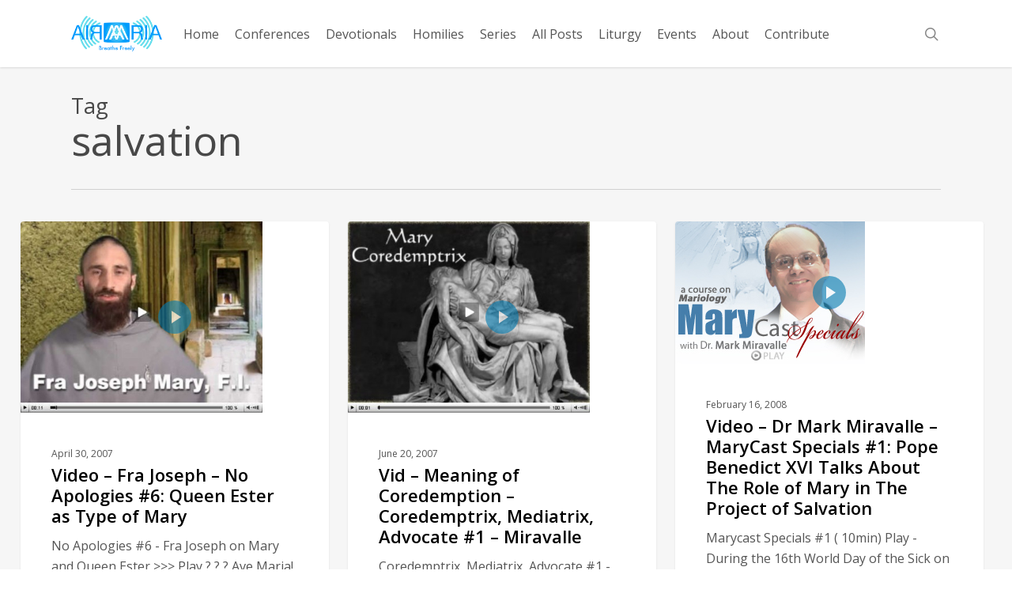

--- FILE ---
content_type: text/html; charset=UTF-8
request_url: https://airmaria.com/tag/salvation/
body_size: 92952
content:
<!doctype html>
<html dir="ltr" lang="en-US" prefix="og: https://ogp.me/ns#" class="no-js">
<head>
	<meta charset="UTF-8">
	<meta name="viewport" content="width=device-width, initial-scale=1, maximum-scale=1, user-scalable=0" /><link rel="shortcut icon" href="https://airmaria.com/wp-content/uploads/2016/02/favicon.bmp" /><title>salvation | AirMaria.com</title>

		<!-- All in One SEO 4.9.3 - aioseo.com -->
	<meta name="robots" content="max-image-preview:large" />
	<link rel="canonical" href="https://airmaria.com/tag/salvation/" />
	<link rel="next" href="https://airmaria.com/tag/salvation/page/2/" />
	<meta name="generator" content="All in One SEO (AIOSEO) 4.9.3" />
		<script type="application/ld+json" class="aioseo-schema">
			{"@context":"https:\/\/schema.org","@graph":[{"@type":"BreadcrumbList","@id":"https:\/\/airmaria.com\/tag\/salvation\/#breadcrumblist","itemListElement":[{"@type":"ListItem","@id":"https:\/\/airmaria.com#listItem","position":1,"name":"Home","item":"https:\/\/airmaria.com","nextItem":{"@type":"ListItem","@id":"https:\/\/airmaria.com\/tag\/salvation\/#listItem","name":"salvation"}},{"@type":"ListItem","@id":"https:\/\/airmaria.com\/tag\/salvation\/#listItem","position":2,"name":"salvation","previousItem":{"@type":"ListItem","@id":"https:\/\/airmaria.com#listItem","name":"Home"}}]},{"@type":"CollectionPage","@id":"https:\/\/airmaria.com\/tag\/salvation\/#collectionpage","url":"https:\/\/airmaria.com\/tag\/salvation\/","name":"salvation | AirMaria.com","inLanguage":"en-US","isPartOf":{"@id":"https:\/\/airmaria.com\/#website"},"breadcrumb":{"@id":"https:\/\/airmaria.com\/tag\/salvation\/#breadcrumblist"}},{"@type":"Organization","@id":"https:\/\/airmaria.com\/#organization","name":"AirMaria.com","description":"Breathe Freely","url":"https:\/\/airmaria.com\/"},{"@type":"WebSite","@id":"https:\/\/airmaria.com\/#website","url":"https:\/\/airmaria.com\/","name":"AirMaria.com","description":"Breathe Freely","inLanguage":"en-US","publisher":{"@id":"https:\/\/airmaria.com\/#organization"}}]}
		</script>
		<!-- All in One SEO -->

<link rel='dns-prefetch' href='//fonts.googleapis.com' />
<link rel="alternate" type="application/rss+xml" title="AirMaria.com &raquo; Feed" href="https://airmaria.com/feed/" />
<link rel="alternate" type="application/rss+xml" title="AirMaria.com &raquo; Comments Feed" href="https://airmaria.com/comments/feed/" />
<link rel="alternate" type="application/rss+xml" title="AirMaria.com &raquo; salvation Tag Feed" href="https://airmaria.com/tag/salvation/feed/" />
<style id='wp-img-auto-sizes-contain-inline-css' type='text/css'>
img:is([sizes=auto i],[sizes^="auto," i]){contain-intrinsic-size:3000px 1500px}
/*# sourceURL=wp-img-auto-sizes-contain-inline-css */
</style>

<style id='wp-emoji-styles-inline-css' type='text/css'>

	img.wp-smiley, img.emoji {
		display: inline !important;
		border: none !important;
		box-shadow: none !important;
		height: 1em !important;
		width: 1em !important;
		margin: 0 0.07em !important;
		vertical-align: -0.1em !important;
		background: none !important;
		padding: 0 !important;
	}
/*# sourceURL=wp-emoji-styles-inline-css */
</style>
<link rel='stylesheet' id='wp-block-library-css' href='https://airmaria.com/wp-includes/css/dist/block-library/style.min.css?ver=6.9' type='text/css' media='all' />
<style id='global-styles-inline-css' type='text/css'>
:root{--wp--preset--aspect-ratio--square: 1;--wp--preset--aspect-ratio--4-3: 4/3;--wp--preset--aspect-ratio--3-4: 3/4;--wp--preset--aspect-ratio--3-2: 3/2;--wp--preset--aspect-ratio--2-3: 2/3;--wp--preset--aspect-ratio--16-9: 16/9;--wp--preset--aspect-ratio--9-16: 9/16;--wp--preset--color--black: #000000;--wp--preset--color--cyan-bluish-gray: #abb8c3;--wp--preset--color--white: #ffffff;--wp--preset--color--pale-pink: #f78da7;--wp--preset--color--vivid-red: #cf2e2e;--wp--preset--color--luminous-vivid-orange: #ff6900;--wp--preset--color--luminous-vivid-amber: #fcb900;--wp--preset--color--light-green-cyan: #7bdcb5;--wp--preset--color--vivid-green-cyan: #00d084;--wp--preset--color--pale-cyan-blue: #8ed1fc;--wp--preset--color--vivid-cyan-blue: #0693e3;--wp--preset--color--vivid-purple: #9b51e0;--wp--preset--gradient--vivid-cyan-blue-to-vivid-purple: linear-gradient(135deg,rgb(6,147,227) 0%,rgb(155,81,224) 100%);--wp--preset--gradient--light-green-cyan-to-vivid-green-cyan: linear-gradient(135deg,rgb(122,220,180) 0%,rgb(0,208,130) 100%);--wp--preset--gradient--luminous-vivid-amber-to-luminous-vivid-orange: linear-gradient(135deg,rgb(252,185,0) 0%,rgb(255,105,0) 100%);--wp--preset--gradient--luminous-vivid-orange-to-vivid-red: linear-gradient(135deg,rgb(255,105,0) 0%,rgb(207,46,46) 100%);--wp--preset--gradient--very-light-gray-to-cyan-bluish-gray: linear-gradient(135deg,rgb(238,238,238) 0%,rgb(169,184,195) 100%);--wp--preset--gradient--cool-to-warm-spectrum: linear-gradient(135deg,rgb(74,234,220) 0%,rgb(151,120,209) 20%,rgb(207,42,186) 40%,rgb(238,44,130) 60%,rgb(251,105,98) 80%,rgb(254,248,76) 100%);--wp--preset--gradient--blush-light-purple: linear-gradient(135deg,rgb(255,206,236) 0%,rgb(152,150,240) 100%);--wp--preset--gradient--blush-bordeaux: linear-gradient(135deg,rgb(254,205,165) 0%,rgb(254,45,45) 50%,rgb(107,0,62) 100%);--wp--preset--gradient--luminous-dusk: linear-gradient(135deg,rgb(255,203,112) 0%,rgb(199,81,192) 50%,rgb(65,88,208) 100%);--wp--preset--gradient--pale-ocean: linear-gradient(135deg,rgb(255,245,203) 0%,rgb(182,227,212) 50%,rgb(51,167,181) 100%);--wp--preset--gradient--electric-grass: linear-gradient(135deg,rgb(202,248,128) 0%,rgb(113,206,126) 100%);--wp--preset--gradient--midnight: linear-gradient(135deg,rgb(2,3,129) 0%,rgb(40,116,252) 100%);--wp--preset--font-size--small: 13px;--wp--preset--font-size--medium: 20px;--wp--preset--font-size--large: 36px;--wp--preset--font-size--x-large: 42px;--wp--preset--spacing--20: 0.44rem;--wp--preset--spacing--30: 0.67rem;--wp--preset--spacing--40: 1rem;--wp--preset--spacing--50: 1.5rem;--wp--preset--spacing--60: 2.25rem;--wp--preset--spacing--70: 3.38rem;--wp--preset--spacing--80: 5.06rem;--wp--preset--shadow--natural: 6px 6px 9px rgba(0, 0, 0, 0.2);--wp--preset--shadow--deep: 12px 12px 50px rgba(0, 0, 0, 0.4);--wp--preset--shadow--sharp: 6px 6px 0px rgba(0, 0, 0, 0.2);--wp--preset--shadow--outlined: 6px 6px 0px -3px rgb(255, 255, 255), 6px 6px rgb(0, 0, 0);--wp--preset--shadow--crisp: 6px 6px 0px rgb(0, 0, 0);}:root { --wp--style--global--content-size: 1300px;--wp--style--global--wide-size: 1300px; }:where(body) { margin: 0; }.wp-site-blocks > .alignleft { float: left; margin-right: 2em; }.wp-site-blocks > .alignright { float: right; margin-left: 2em; }.wp-site-blocks > .aligncenter { justify-content: center; margin-left: auto; margin-right: auto; }:where(.is-layout-flex){gap: 0.5em;}:where(.is-layout-grid){gap: 0.5em;}.is-layout-flow > .alignleft{float: left;margin-inline-start: 0;margin-inline-end: 2em;}.is-layout-flow > .alignright{float: right;margin-inline-start: 2em;margin-inline-end: 0;}.is-layout-flow > .aligncenter{margin-left: auto !important;margin-right: auto !important;}.is-layout-constrained > .alignleft{float: left;margin-inline-start: 0;margin-inline-end: 2em;}.is-layout-constrained > .alignright{float: right;margin-inline-start: 2em;margin-inline-end: 0;}.is-layout-constrained > .aligncenter{margin-left: auto !important;margin-right: auto !important;}.is-layout-constrained > :where(:not(.alignleft):not(.alignright):not(.alignfull)){max-width: var(--wp--style--global--content-size);margin-left: auto !important;margin-right: auto !important;}.is-layout-constrained > .alignwide{max-width: var(--wp--style--global--wide-size);}body .is-layout-flex{display: flex;}.is-layout-flex{flex-wrap: wrap;align-items: center;}.is-layout-flex > :is(*, div){margin: 0;}body .is-layout-grid{display: grid;}.is-layout-grid > :is(*, div){margin: 0;}body{padding-top: 0px;padding-right: 0px;padding-bottom: 0px;padding-left: 0px;}:root :where(.wp-element-button, .wp-block-button__link){background-color: #32373c;border-width: 0;color: #fff;font-family: inherit;font-size: inherit;font-style: inherit;font-weight: inherit;letter-spacing: inherit;line-height: inherit;padding-top: calc(0.667em + 2px);padding-right: calc(1.333em + 2px);padding-bottom: calc(0.667em + 2px);padding-left: calc(1.333em + 2px);text-decoration: none;text-transform: inherit;}.has-black-color{color: var(--wp--preset--color--black) !important;}.has-cyan-bluish-gray-color{color: var(--wp--preset--color--cyan-bluish-gray) !important;}.has-white-color{color: var(--wp--preset--color--white) !important;}.has-pale-pink-color{color: var(--wp--preset--color--pale-pink) !important;}.has-vivid-red-color{color: var(--wp--preset--color--vivid-red) !important;}.has-luminous-vivid-orange-color{color: var(--wp--preset--color--luminous-vivid-orange) !important;}.has-luminous-vivid-amber-color{color: var(--wp--preset--color--luminous-vivid-amber) !important;}.has-light-green-cyan-color{color: var(--wp--preset--color--light-green-cyan) !important;}.has-vivid-green-cyan-color{color: var(--wp--preset--color--vivid-green-cyan) !important;}.has-pale-cyan-blue-color{color: var(--wp--preset--color--pale-cyan-blue) !important;}.has-vivid-cyan-blue-color{color: var(--wp--preset--color--vivid-cyan-blue) !important;}.has-vivid-purple-color{color: var(--wp--preset--color--vivid-purple) !important;}.has-black-background-color{background-color: var(--wp--preset--color--black) !important;}.has-cyan-bluish-gray-background-color{background-color: var(--wp--preset--color--cyan-bluish-gray) !important;}.has-white-background-color{background-color: var(--wp--preset--color--white) !important;}.has-pale-pink-background-color{background-color: var(--wp--preset--color--pale-pink) !important;}.has-vivid-red-background-color{background-color: var(--wp--preset--color--vivid-red) !important;}.has-luminous-vivid-orange-background-color{background-color: var(--wp--preset--color--luminous-vivid-orange) !important;}.has-luminous-vivid-amber-background-color{background-color: var(--wp--preset--color--luminous-vivid-amber) !important;}.has-light-green-cyan-background-color{background-color: var(--wp--preset--color--light-green-cyan) !important;}.has-vivid-green-cyan-background-color{background-color: var(--wp--preset--color--vivid-green-cyan) !important;}.has-pale-cyan-blue-background-color{background-color: var(--wp--preset--color--pale-cyan-blue) !important;}.has-vivid-cyan-blue-background-color{background-color: var(--wp--preset--color--vivid-cyan-blue) !important;}.has-vivid-purple-background-color{background-color: var(--wp--preset--color--vivid-purple) !important;}.has-black-border-color{border-color: var(--wp--preset--color--black) !important;}.has-cyan-bluish-gray-border-color{border-color: var(--wp--preset--color--cyan-bluish-gray) !important;}.has-white-border-color{border-color: var(--wp--preset--color--white) !important;}.has-pale-pink-border-color{border-color: var(--wp--preset--color--pale-pink) !important;}.has-vivid-red-border-color{border-color: var(--wp--preset--color--vivid-red) !important;}.has-luminous-vivid-orange-border-color{border-color: var(--wp--preset--color--luminous-vivid-orange) !important;}.has-luminous-vivid-amber-border-color{border-color: var(--wp--preset--color--luminous-vivid-amber) !important;}.has-light-green-cyan-border-color{border-color: var(--wp--preset--color--light-green-cyan) !important;}.has-vivid-green-cyan-border-color{border-color: var(--wp--preset--color--vivid-green-cyan) !important;}.has-pale-cyan-blue-border-color{border-color: var(--wp--preset--color--pale-cyan-blue) !important;}.has-vivid-cyan-blue-border-color{border-color: var(--wp--preset--color--vivid-cyan-blue) !important;}.has-vivid-purple-border-color{border-color: var(--wp--preset--color--vivid-purple) !important;}.has-vivid-cyan-blue-to-vivid-purple-gradient-background{background: var(--wp--preset--gradient--vivid-cyan-blue-to-vivid-purple) !important;}.has-light-green-cyan-to-vivid-green-cyan-gradient-background{background: var(--wp--preset--gradient--light-green-cyan-to-vivid-green-cyan) !important;}.has-luminous-vivid-amber-to-luminous-vivid-orange-gradient-background{background: var(--wp--preset--gradient--luminous-vivid-amber-to-luminous-vivid-orange) !important;}.has-luminous-vivid-orange-to-vivid-red-gradient-background{background: var(--wp--preset--gradient--luminous-vivid-orange-to-vivid-red) !important;}.has-very-light-gray-to-cyan-bluish-gray-gradient-background{background: var(--wp--preset--gradient--very-light-gray-to-cyan-bluish-gray) !important;}.has-cool-to-warm-spectrum-gradient-background{background: var(--wp--preset--gradient--cool-to-warm-spectrum) !important;}.has-blush-light-purple-gradient-background{background: var(--wp--preset--gradient--blush-light-purple) !important;}.has-blush-bordeaux-gradient-background{background: var(--wp--preset--gradient--blush-bordeaux) !important;}.has-luminous-dusk-gradient-background{background: var(--wp--preset--gradient--luminous-dusk) !important;}.has-pale-ocean-gradient-background{background: var(--wp--preset--gradient--pale-ocean) !important;}.has-electric-grass-gradient-background{background: var(--wp--preset--gradient--electric-grass) !important;}.has-midnight-gradient-background{background: var(--wp--preset--gradient--midnight) !important;}.has-small-font-size{font-size: var(--wp--preset--font-size--small) !important;}.has-medium-font-size{font-size: var(--wp--preset--font-size--medium) !important;}.has-large-font-size{font-size: var(--wp--preset--font-size--large) !important;}.has-x-large-font-size{font-size: var(--wp--preset--font-size--x-large) !important;}
/*# sourceURL=global-styles-inline-css */
</style>

<link rel='stylesheet' id='font-awesome-css' href='https://airmaria.com/wp-content/themes/salient/css/font-awesome-legacy.min.css?ver=4.7.1' type='text/css' media='all' />
<link rel='stylesheet' id='parent-style-css' href='https://airmaria.com/wp-content/themes/salient/style.css?ver=6.9' type='text/css' media='all' />
<link rel='stylesheet' id='salient-grid-system-css' href='https://airmaria.com/wp-content/themes/salient/css/build/grid-system.css?ver=18.0.2' type='text/css' media='all' />
<link rel='stylesheet' id='main-styles-css' href='https://airmaria.com/wp-content/themes/salient/css/build/style.css?ver=18.0.2' type='text/css' media='all' />
<link rel='stylesheet' id='nectar-header-layout-centered-menu-css' href='https://airmaria.com/wp-content/themes/salient/css/build/header/header-layout-centered-menu.css?ver=18.0.2' type='text/css' media='all' />
<link rel='stylesheet' id='nectar_default_font_open_sans-css' href='https://fonts.googleapis.com/css?family=Open+Sans%3A300%2C400%2C600%2C700&#038;subset=latin%2Clatin-ext' type='text/css' media='all' />
<link rel='stylesheet' id='nectar-blog-masonry-core-css' href='https://airmaria.com/wp-content/themes/salient/css/build/blog/masonry-core.css?ver=18.0.2' type='text/css' media='all' />
<link rel='stylesheet' id='nectar-blog-masonry-classic-enhanced-css' href='https://airmaria.com/wp-content/themes/salient/css/build/blog/masonry-classic-enhanced.css?ver=18.0.2' type='text/css' media='all' />
<link rel='stylesheet' id='responsive-css' href='https://airmaria.com/wp-content/themes/salient/css/build/responsive.css?ver=18.0.2' type='text/css' media='all' />
<link rel='stylesheet' id='skin-ascend-css' href='https://airmaria.com/wp-content/themes/salient/css/build/ascend.css?ver=18.0.2' type='text/css' media='all' />
<link rel='stylesheet' id='salient-wp-menu-dynamic-css' href='https://airmaria.com/wp-content/uploads/salient/menu-dynamic.css?ver=18039' type='text/css' media='all' />
<link rel='stylesheet' id='dynamic-css-css' href='https://airmaria.com/wp-content/uploads/salient/salient-dynamic-styles.css?ver=15972' type='text/css' media='all' />
<style id='dynamic-css-inline-css' type='text/css'>
body[data-bg-header="true"].category .container-wrap,body[data-bg-header="true"].author .container-wrap,body[data-bg-header="true"].date .container-wrap,body[data-bg-header="true"].blog .container-wrap{padding-top:var(--container-padding)!important}.archive.author .row .col.section-title span,.archive.category .row .col.section-title span,.archive.tag .row .col.section-title span,.archive.date .row .col.section-title span{padding-left:0}body.author #page-header-wrap #page-header-bg,body.category #page-header-wrap #page-header-bg,body.tag #page-header-wrap #page-header-bg,body.date #page-header-wrap #page-header-bg{height:auto;padding-top:8%;padding-bottom:8%;}.archive.category .row .col.section-title p,.archive.tag .row .col.section-title p{margin-top:10px;}body[data-bg-header="true"].archive .container-wrap.meta_overlaid_blog,body[data-bg-header="true"].category .container-wrap.meta_overlaid_blog,body[data-bg-header="true"].author .container-wrap.meta_overlaid_blog,body[data-bg-header="true"].date .container-wrap.meta_overlaid_blog{padding-top:0!important;}#page-header-bg[data-alignment="center"] .span_6 p{margin:0 auto;}body.archive #page-header-bg:not(.fullscreen-header) .span_6{position:relative;-webkit-transform:none;transform:none;top:0;}.blog-archive-header .nectar-author-gravatar img{width:125px;border-radius:100px;}.blog-archive-header .container .span_12 p{font-size:min(max(calc(1.3vw),16px),20px);line-height:1.5;margin-top:.5em;}body .page-header-no-bg.color-bg{padding:5% 0;}@media only screen and (max-width:999px){body .page-header-no-bg.color-bg{padding:7% 0;}}@media only screen and (max-width:690px){body .page-header-no-bg.color-bg{padding:9% 0;}.blog-archive-header .nectar-author-gravatar img{width:75px;}}.blog-archive-header.color-bg .col.section-title{border-bottom:0;padding:0;}.blog-archive-header.color-bg *{color:inherit!important;}.nectar-archive-tax-count{position:relative;padding:.5em;transform:translateX(0.25em) translateY(-0.75em);font-size:clamp(14px,0.3em,20px);display:inline-block;vertical-align:super;}.nectar-archive-tax-count:before{content:"";display:block;padding-bottom:100%;width:100%;position:absolute;top:50%;left:50%;transform:translate(-50%,-50%);border-radius:100px;background-color:currentColor;opacity:0.1;}#header-space{background-color:#ffffff}@media only screen and (min-width:1000px){body #ajax-content-wrap.no-scroll{min-height:calc(100vh - 85px);height:calc(100vh - 85px)!important;}}@media only screen and (min-width:1000px){#page-header-wrap.fullscreen-header,#page-header-wrap.fullscreen-header #page-header-bg,html:not(.nectar-box-roll-loaded) .nectar-box-roll > #page-header-bg.fullscreen-header,.nectar_fullscreen_zoom_recent_projects,#nectar_fullscreen_rows:not(.afterLoaded) > div{height:calc(100vh - 84px);}.wpb_row.vc_row-o-full-height.top-level,.wpb_row.vc_row-o-full-height.top-level > .col.span_12{min-height:calc(100vh - 84px);}html:not(.nectar-box-roll-loaded) .nectar-box-roll > #page-header-bg.fullscreen-header{top:85px;}.nectar-slider-wrap[data-fullscreen="true"]:not(.loaded),.nectar-slider-wrap[data-fullscreen="true"]:not(.loaded) .swiper-container{height:calc(100vh - 83px)!important;}.admin-bar .nectar-slider-wrap[data-fullscreen="true"]:not(.loaded),.admin-bar .nectar-slider-wrap[data-fullscreen="true"]:not(.loaded) .swiper-container{height:calc(100vh - 83px - 32px)!important;}}.admin-bar[class*="page-template-template-no-header"] .wpb_row.vc_row-o-full-height.top-level,.admin-bar[class*="page-template-template-no-header"] .wpb_row.vc_row-o-full-height.top-level > .col.span_12{min-height:calc(100vh - 32px);}body[class*="page-template-template-no-header"] .wpb_row.vc_row-o-full-height.top-level,body[class*="page-template-template-no-header"] .wpb_row.vc_row-o-full-height.top-level > .col.span_12{min-height:100vh;}@media only screen and (max-width:999px){.using-mobile-browser #nectar_fullscreen_rows:not(.afterLoaded):not([data-mobile-disable="on"]) > div{height:calc(100vh - 100px);}.using-mobile-browser .wpb_row.vc_row-o-full-height.top-level,.using-mobile-browser .wpb_row.vc_row-o-full-height.top-level > .col.span_12,[data-permanent-transparent="1"].using-mobile-browser .wpb_row.vc_row-o-full-height.top-level,[data-permanent-transparent="1"].using-mobile-browser .wpb_row.vc_row-o-full-height.top-level > .col.span_12{min-height:calc(100vh - 100px);}html:not(.nectar-box-roll-loaded) .nectar-box-roll > #page-header-bg.fullscreen-header,.nectar_fullscreen_zoom_recent_projects,.nectar-slider-wrap[data-fullscreen="true"]:not(.loaded),.nectar-slider-wrap[data-fullscreen="true"]:not(.loaded) .swiper-container,#nectar_fullscreen_rows:not(.afterLoaded):not([data-mobile-disable="on"]) > div{height:calc(100vh - 47px);}.wpb_row.vc_row-o-full-height.top-level,.wpb_row.vc_row-o-full-height.top-level > .col.span_12{min-height:calc(100vh - 47px);}body[data-transparent-header="false"] #ajax-content-wrap.no-scroll{min-height:calc(100vh - 47px);height:calc(100vh - 47px);}}.screen-reader-text,.nectar-skip-to-content:not(:focus){border:0;clip:rect(1px,1px,1px,1px);clip-path:inset(50%);height:1px;margin:-1px;overflow:hidden;padding:0;position:absolute!important;width:1px;word-wrap:normal!important;}.row .col img:not([srcset]){width:auto;}.row .col img.img-with-animation.nectar-lazy:not([srcset]){width:100%;}
body #single-below-header span {font-size: 15px !important;}

.masonry.classic_enhanced .posts-container article .video-play-button::before {
    width: 48px;
}

.masonry.classic_enhanced .posts-container article .video-play-button{
    opacity: 0.6;
    font-size: 24px;
    height: 42px;
    line-height: 42px;
    width: 42px;
}

.blog_next_prev_buttons .col h3{
    color: #fff!important;
}

body .meta-category {
    display: none !important;
}

.vc_separator h4 {
    font-size: 22px !important;
}
/*# sourceURL=dynamic-css-inline-css */
</style>
<link rel='stylesheet' id='salient-child-style-css' href='https://airmaria.com/wp-content/themes/salient-child/style.css?ver=18.0.2' type='text/css' media='all' />
<script type="text/javascript" src="https://airmaria.com/wp-includes/js/jquery/jquery.min.js?ver=3.7.1" id="jquery-core-js"></script>
<script type="text/javascript" src="https://airmaria.com/wp-includes/js/jquery/jquery-migrate.min.js?ver=3.4.1" id="jquery-migrate-js"></script>
<script></script><link rel="https://api.w.org/" href="https://airmaria.com/wp-json/" /><link rel="alternate" title="JSON" type="application/json" href="https://airmaria.com/wp-json/wp/v2/tags/365" /><link rel="EditURI" type="application/rsd+xml" title="RSD" href="https://airmaria.com/xmlrpc.php?rsd" />
<meta name="generator" content="WordPress 6.9" />
<script type="text/javascript"> var root = document.getElementsByTagName( "html" )[0]; root.setAttribute( "class", "js" ); </script><script>
  (function(i,s,o,g,r,a,m){i['GoogleAnalyticsObject']=r;i[r]=i[r]||function(){
  (i[r].q=i[r].q||[]).push(arguments)},i[r].l=1*new Date();a=s.createElement(o),
  m=s.getElementsByTagName(o)[0];a.async=1;a.src=g;m.parentNode.insertBefore(a,m)
  })(window,document,'script','//www.google-analytics.com/analytics.js','ga');

  ga('create', 'UA-74048975-1', 'auto');
  ga('send', 'pageview');

</script><meta name="generator" content="Powered by WPBakery Page Builder - drag and drop page builder for WordPress."/>
<link rel="icon" href="https://airmaria.s3.amazonaws.com/wp-content/uploads/2022/11/28143228/amicon-r-100x100.png" sizes="32x32" />
<link rel="icon" href="https://airmaria.s3.amazonaws.com/wp-content/uploads/2022/11/28143228/amicon-r.png" sizes="192x192" />
<link rel="apple-touch-icon" href="https://airmaria.s3.amazonaws.com/wp-content/uploads/2022/11/28143228/amicon-r.png" />
<meta name="msapplication-TileImage" content="https://airmaria.s3.amazonaws.com/wp-content/uploads/2022/11/28143228/amicon-r.png" />
<noscript><style> .wpb_animate_when_almost_visible { opacity: 1; }</style></noscript><link data-pagespeed-no-defer data-nowprocket data-wpacu-skip data-no-optimize data-noptimize rel='stylesheet' id='main-styles-non-critical-css' href='https://airmaria.com/wp-content/themes/salient/css/build/style-non-critical.css?ver=18.0.2' type='text/css' media='all' />
<link data-pagespeed-no-defer data-nowprocket data-wpacu-skip data-no-optimize data-noptimize rel='stylesheet' id='magnific-css' href='https://airmaria.com/wp-content/themes/salient/css/build/plugins/magnific.css?ver=8.6.0' type='text/css' media='all' />
<link data-pagespeed-no-defer data-nowprocket data-wpacu-skip data-no-optimize data-noptimize rel='stylesheet' id='nectar-ocm-core-css' href='https://airmaria.com/wp-content/themes/salient/css/build/off-canvas/core.css?ver=18.0.2' type='text/css' media='all' />
</head><body class="archive tag tag-salvation tag-365 wp-theme-salient wp-child-theme-salient-child ascend wpb-js-composer js-comp-ver-8.6.1 vc_responsive" data-footer-reveal="false" data-footer-reveal-shadow="none" data-header-format="centered-menu" data-body-border="off" data-boxed-style="" data-header-breakpoint="1000" data-dropdown-style="minimal" data-cae="linear" data-cad="650" data-megamenu-width="contained" data-aie="slide-down" data-ls="magnific" data-apte="standard" data-hhun="0" data-fancy-form-rcs="default" data-form-style="default" data-form-submit="default" data-is="minimal" data-button-style="rounded" data-user-account-button="false" data-flex-cols="true" data-col-gap="default" data-header-inherit-rc="true" data-header-search="true" data-animated-anchors="true" data-ajax-transitions="false" data-full-width-header="false" data-slide-out-widget-area="true" data-slide-out-widget-area-style="slide-out-from-right" data-user-set-ocm="off" data-loading-animation="none" data-bg-header="false" data-responsive="1" data-ext-responsive="true" data-ext-padding="90" data-header-resize="1" data-header-color="light" data-cart="false" data-remove-m-parallax="" data-remove-m-video-bgs="" data-m-animate="0" data-force-header-trans-color="light" data-smooth-scrolling="0" data-permanent-transparent="false" >
	
	<script type="text/javascript">
	 (function(window, document) {

		document.documentElement.classList.remove("no-js");

		if(navigator.userAgent.match(/(Android|iPod|iPhone|iPad|BlackBerry|IEMobile|Opera Mini)/)) {
			document.body.className += " using-mobile-browser mobile ";
		}
		if(navigator.userAgent.match(/Mac/) && navigator.maxTouchPoints && navigator.maxTouchPoints > 2) {
			document.body.className += " using-ios-device ";
		}

		if( !("ontouchstart" in window) ) {

			var body = document.querySelector("body");
			var winW = window.innerWidth;
			var bodyW = body.clientWidth;

			if (winW > bodyW + 4) {
				body.setAttribute("style", "--scroll-bar-w: " + (winW - bodyW - 4) + "px");
			} else {
				body.setAttribute("style", "--scroll-bar-w: 0px");
			}
		}

	 })(window, document);
   </script><nav aria-label="Skip links" class="nectar-skip-to-content-wrap"><a href="#ajax-content-wrap" class="nectar-skip-to-content">Skip to main content</a></nav>	
	<div id="header-space"  data-header-mobile-fixed='1'></div> 
	
		<div id="header-outer" data-has-menu="true" data-has-buttons="yes" data-header-button_style="default" data-using-pr-menu="false" data-mobile-fixed="1" data-ptnm="false" data-lhe="default" data-user-set-bg="#ffffff" data-format="centered-menu" data-permanent-transparent="false" data-megamenu-rt="0" data-remove-fixed="0" data-header-resize="1" data-cart="false" data-transparency-option="" data-box-shadow="small" data-shrink-num="6" data-using-secondary="0" data-using-logo="1" data-logo-height="45" data-m-logo-height="24" data-padding="20" data-full-width="false" data-condense="false" >
		
<header id="top" role="banner" aria-label="Main Menu">
		<div class="container">
		<div class="row">
			<div class="col span_3">
								<a id="logo" href="https://airmaria.com" data-supplied-ml-starting-dark="false" data-supplied-ml-starting="false" data-supplied-ml="false" >
					<img class="stnd skip-lazy default-logo dark-version" width="400" height="157" alt="AirMaria.com" src="https://airmaria.com/wp-content/uploads/2016/02/amlogo-1.png" srcset="https://airmaria.com/wp-content/uploads/2016/02/amlogo-1.png 1x, https://airmaria.com/wp-content/uploads/2016/02/amlogoretina.png 2x" />				</a>
							</div><!--/span_3-->

			<div class="col span_9 col_last">
									<div class="nectar-mobile-only mobile-header"><div class="inner"></div></div>
									<a class="mobile-search" href="#searchbox"><span class="nectar-icon icon-salient-search" aria-hidden="true"></span><span class="screen-reader-text">search</span></a>
														<div class="slide-out-widget-area-toggle mobile-icon slide-out-from-right" data-custom-color="false" data-icon-animation="simple-transform">
						<div> <a href="#slide-out-widget-area" role="button" aria-label="Navigation Menu" aria-expanded="false" class="closed">
							<span class="screen-reader-text">Menu</span><span aria-hidden="true"> <i class="lines-button x2"> <i class="lines"></i> </i> </span>						</a></div>
					</div>
				
									<nav aria-label="Main Menu">
													<ul class="sf-menu">
								<li id="menu-item-55936" class="menu-item menu-item-type-post_type menu-item-object-page menu-item-home nectar-regular-menu-item menu-item-55936"><a href="https://airmaria.com/"><span class="menu-title-text">Home</span></a></li>
<li id="menu-item-52416" class="menu-item menu-item-type-post_type menu-item-object-page nectar-regular-menu-item menu-item-52416"><a href="https://airmaria.com/conferences/"><span class="menu-title-text">Conferences</span></a></li>
<li id="menu-item-52415" class="menu-item menu-item-type-post_type menu-item-object-page nectar-regular-menu-item menu-item-52415"><a href="https://airmaria.com/devotionals/"><span class="menu-title-text">Devotionals</span></a></li>
<li id="menu-item-52418" class="menu-item menu-item-type-post_type menu-item-object-page nectar-regular-menu-item menu-item-52418"><a href="https://airmaria.com/homily/"><span class="menu-title-text">Homilies</span></a></li>
<li id="menu-item-56574" class="menu-item menu-item-type-post_type menu-item-object-page nectar-regular-menu-item menu-item-56574"><a href="https://airmaria.com/series/"><span class="menu-title-text">Series</span></a></li>
<li id="menu-item-55944" class="menu-item menu-item-type-post_type menu-item-object-page nectar-regular-menu-item menu-item-55944"><a href="https://airmaria.com/airmaria-posts/"><span class="menu-title-text">All Posts</span></a></li>
<li id="menu-item-62258" class="menu-item menu-item-type-custom menu-item-object-custom nectar-regular-menu-item menu-item-62258"><a href="https://www.airmaria.com/Liturgy/explr/litrgyexplr.php?st=c"><span class="menu-title-text">Liturgy</span></a></li>
<li id="menu-item-93663" class="menu-item menu-item-type-custom menu-item-object-custom nectar-regular-menu-item menu-item-93663"><a target="_blank" rel="noopener" href="https://marymediatrix.com/events/"><span class="menu-title-text">Events</span></a></li>
<li id="menu-item-52425" class="menu-item menu-item-type-post_type menu-item-object-page nectar-regular-menu-item menu-item-52425"><a href="https://airmaria.com/about/"><span class="menu-title-text">About</span></a></li>
<li id="menu-item-52419" class="menu-item menu-item-type-post_type menu-item-object-page nectar-regular-menu-item menu-item-52419"><a href="https://airmaria.com/contribute-4/"><span class="menu-title-text">Contribute</span></a></li>
							</ul>
													<ul class="buttons sf-menu" data-user-set-ocm="off"><li id="search-btn"><div><a href="#searchbox"><span class="icon-salient-search" aria-hidden="true"></span><span class="screen-reader-text">search</span></a></div> </li></ul>
						
					</nav>

					<div class="logo-spacing" data-using-image="true"><img class="hidden-logo skip-lazy" alt="AirMaria.com" width="400" height="157" src="https://airmaria.com/wp-content/uploads/2016/02/amlogo-1.png" /></div>
				</div><!--/span_9-->

				
			</div><!--/row-->
					</div><!--/container-->
	</header>		
	</div>
	
<div id="search-outer" class="nectar">
	<div id="search">
		<div class="container">
			 <div id="search-box">
				 <div class="inner-wrap">
					 <div class="col span_12">
						  <form role="search" action="https://airmaria.com/" method="GET">
															<input type="text" name="s" id="s" value="Start Typing..." aria-label="Search" data-placeholder="Start Typing..." />
							
						
						<button aria-label="Search" class="search-box__button" type="submit">Search</button>						</form>
					</div><!--/span_12-->
				</div><!--/inner-wrap-->
			 </div><!--/search-box-->
			 <div id="close"><a href="#" role="button"><span class="screen-reader-text">Close Search</span>
				<span class="icon-salient-x" aria-hidden="true"></span>				 </a></div>
		 </div><!--/container-->
	</div><!--/search-->
</div><!--/search-outer-->
	<div id="ajax-content-wrap">
				<div class="row page-header-no-bg blog-archive-header"  data-alignment="left">
			<div class="container">
				<div class="col span_12 section-title">
																<span class="subheader">Tag</span>
										<h1>salvation</h1>
														</div>
			</div>
		</div>

	
<div class="container-wrap">

	<div class="container main-content">

		<div class="row"><div class="full-width-content blog-fullwidth-wrap"><div class="post-area col  span_12 col_last masonry classic_enhanced " role="main" data-ams="8px" data-remove-post-date="0" data-remove-post-author="0" data-remove-post-comment-number="0" data-remove-post-nectar-love="0"> <div class="posts-container" data-load-animation="fade_in_from_bottom"><article id="post-179" class="regular masonry-blog-item post-179 post type-post status-publish format-video has-post-thumbnail category-fra-joseph-mary category-no-apologies tag-airmaria tag-apologetics tag-frajoseph tag-mary tag-noapologies tag-podcasts tag-queen-ester tag-salvation tag-typology post_format-post-format-video">  
    
  <div class="inner-wrap animated">
    
    <div class="post-content">
      
      <a href="https://airmaria.com/2007/04/30/video-fra-joseph-no-apologies-queen-ester-as-type-of-mary/" class="img-link"><span class="post-featured-img">
<span class="video-play-button">
  <svg aria-hidden="true" version="1.1" xmlns="http://www.w3.org/2000/svg" xmlns:xlink="http://www.w3.org/1999/xlink" width="600px" height="800px" x="0px" y="0px" viewBox="0 0 600 800" enable-background="new 0 0 600 800" xml:space="preserve"><path fill="none" d="M0-1.79v800L600,395L0-1.79z"></path> 
  </svg>
</span>

<img width="306" height="242" src="https://airmaria.com/wp-content/uploads/2007/04/aplg0006_240x180.jpg" class="attachment-portfolio-thumb size-portfolio-thumb skip-lazy wp-post-image" alt="aplg0006_240x180.jpg" title="" sizes="(min-width: 1600px) 20vw, (min-width: 1300px) 25vw, (min-width: 1000px) 33.3vw, (min-width: 690px) 50vw, 100vw" decoding="async" fetchpriority="high" srcset="https://airmaria.com/wp-content/uploads/2007/04/aplg0006_240x180.jpg 480w, https://airmaria.com/wp-content/uploads/2007/04/aplg0006_240x180-300x238.jpg 300w, https://airmaria.com/wp-content/uploads/2007/04/aplg0006_240x180-430x340.jpg 430w" /></span></a>      
      <div class="content-inner">
        
        <a class="entire-meta-link" href="https://airmaria.com/2007/04/30/video-fra-joseph-no-apologies-queen-ester-as-type-of-mary/" aria-label="Video &#8211; Fra Joseph &#8211; No Apologies #6: Queen Ester as Type of Mary"></a>
        
        <span class="meta-category"><a class="fra-joseph-mary" href="https://airmaria.com/category/top-not-streamed/speakers/fra-joseph-mary/">Fra Joseph Mary</a><a class="no-apologies" href="https://airmaria.com/category/top-not-streamed/air-maria-shows/no-apologies/">No Apologies</a></span>        
        <div class="article-content-wrap">
          
                    
          <div class="post-header">
            <span>April 30, 2007</span>            <h3 class="title"><a href="https://airmaria.com/2007/04/30/video-fra-joseph-no-apologies-queen-ester-as-type-of-mary/"> Video &#8211; Fra Joseph &#8211; No Apologies #6: Queen Ester as Type of Mary</a></h3>
          </div>
          
          <div class="excerpt">No Apologies #6 - Fra Joseph on Mary and Queen Ester &gt;&gt;&gt; Play ? ? ? Ave Maria! In this episode of No Apologies Fra Joseph explains how Mary's salvific role is prefigured&hellip;</div>
        </div><!--article-content-wrap-->
        
      </div><!--/content-inner-->
      
      
<div class="post-meta ">
  
  <span class="meta-author"> <a href="https://airmaria.com/author/admin/"> <i class="icon-default-style icon-salient-m-user"></i> apostolate</a> </span> 
  
    
  <div class="nectar-love-wrap">
      </div>
    
</div><!--/post-meta-->        
    </div><!--/post-content-->
      
  </div><!--/inner-wrap-->
    
  </article><article id="post-255" class="regular masonry-blog-item post-255 post type-post status-publish format-video has-post-thumbnail category-coredemption category-coredemptrix-mediatrix-advocate category-dr-mark-miravalle tag-advocate tag-coredemption tag-dr-mark-miravalle tag-god tag-lady tag-marian tag-mary tag-mediatrix tag-salvation tag-steubenville tag-theology tag-trinity post_format-post-format-video">  
    
  <div class="inner-wrap animated">
    
    <div class="post-content">
      
      <a href="https://airmaria.com/2007/06/20/video-dr-mark-miravalle-marian-mediation-101-meaning-of-coredemption/" class="img-link"><span class="post-featured-img">
<span class="video-play-button">
  <svg aria-hidden="true" version="1.1" xmlns="http://www.w3.org/2000/svg" xmlns:xlink="http://www.w3.org/1999/xlink" width="600px" height="800px" x="0px" y="0px" viewBox="0 0 600 800" enable-background="new 0 0 600 800" xml:space="preserve"><path fill="none" d="M0-1.79v800L600,395L0-1.79z"></path> 
  </svg>
</span>

<img width="306" height="242" src="https://airmaria.com/wp-content/uploads/2007/06/cordm0001_240x180.jpg" class="attachment-portfolio-thumb size-portfolio-thumb skip-lazy wp-post-image" alt="cordm0001_240x180.jpg" title="" sizes="(min-width: 1600px) 20vw, (min-width: 1300px) 25vw, (min-width: 1000px) 33.3vw, (min-width: 690px) 50vw, 100vw" decoding="async" srcset="https://airmaria.com/wp-content/uploads/2007/06/cordm0001_240x180.jpg 480w, https://airmaria.com/wp-content/uploads/2007/06/cordm0001_240x180-300x238.jpg 300w, https://airmaria.com/wp-content/uploads/2007/06/cordm0001_240x180-430x340.jpg 430w" /></span></a>      
      <div class="content-inner">
        
        <a class="entire-meta-link" href="https://airmaria.com/2007/06/20/video-dr-mark-miravalle-marian-mediation-101-meaning-of-coredemption/" aria-label="Vid &#8211; Meaning of Coredemption &#8211; Coredemptrix, Mediatrix, Advocate #1 &#8211; Miravalle"></a>
        
        <span class="meta-category"><a class="coredemption" href="https://airmaria.com/category/top-not-streamed/subjects/all-things-marian/coredemption/">Coredemption</a><a class="coredemptrix-mediatrix-advocate" href="https://airmaria.com/category/top-not-streamed/past-shows/coredemptrix-mediatrix-advocate/">Coredemptrix, Mediatrix, Advocate</a><a class="dr-mark-miravalle" href="https://airmaria.com/category/top-not-streamed/speakers/dr-mark-miravalle/">Dr. Mark Miravalle</a></span>        
        <div class="article-content-wrap">
          
                    
          <div class="post-header">
            <span>June 20, 2007</span>            <h3 class="title"><a href="https://airmaria.com/2007/06/20/video-dr-mark-miravalle-marian-mediation-101-meaning-of-coredemption/"> Vid &#8211; Meaning of Coredemption &#8211; Coredemptrix, Mediatrix, Advocate #1 &#8211; Miravalle</a></h3>
          </div>
          
          <div class="excerpt">Coredemptrix, Mediatrix, Advocate #1 - Dr Mark Miravalle hosts our new series on Airmaria.com which explains Mary's roles as Coredemptrix, Mediatrix, &amp; Advocate. &gt;&gt;&gt; Play Ave Maria! We are so blessed to have&hellip;</div>
        </div><!--article-content-wrap-->
        
      </div><!--/content-inner-->
      
      
<div class="post-meta ">
  
  <span class="meta-author"> <a href="https://airmaria.com/author/admin/"> <i class="icon-default-style icon-salient-m-user"></i> apostolate</a> </span> 
  
    
  <div class="nectar-love-wrap">
      </div>
    
</div><!--/post-meta-->        
    </div><!--/post-content-->
      
  </div><!--/inner-wrap-->
    
  </article><article id="post-994" class="regular masonry-blog-item post-994 post type-post status-publish format-video has-post-thumbnail category-pope-benedict category-dr-mark-miravalle category-marycast-specials category-news tag-annunciation tag-benedict-xvi tag-calvary tag-cross tag-dr-mark-miravalle tag-father tag-god tag-heart tag-lady tag-mary tag-marycast tag-participation tag-podcasts tag-redemption tag-salvation tag-soul tag-sword tag-virginal tag-womb post_format-post-format-video">  
    
  <div class="inner-wrap animated">
    
    <div class="post-content">
      
      <a href="https://airmaria.com/2008/02/16/video-dr-mark-miravalle-marycast-news-update-pope-benedict-xvi-talks-about-the-role-of-mary-in-the-project-of-salvation/" class="img-link"><span class="post-featured-img">
<span class="video-play-button">
  <svg aria-hidden="true" version="1.1" xmlns="http://www.w3.org/2000/svg" xmlns:xlink="http://www.w3.org/1999/xlink" width="600px" height="800px" x="0px" y="0px" viewBox="0 0 600 800" enable-background="new 0 0 600 800" xml:space="preserve"><path fill="none" d="M0-1.79v800L600,395L0-1.79z"></path> 
  </svg>
</span>

<img width="240" height="180" src="https://airmaria.com/wp-content/uploads/2008/12/mcasts0000.jpg" class="attachment-portfolio-thumb size-portfolio-thumb skip-lazy wp-post-image" alt="mcasts0000.jpg" title="" sizes="(min-width: 1600px) 20vw, (min-width: 1300px) 25vw, (min-width: 1000px) 33.3vw, (min-width: 690px) 50vw, 100vw" decoding="async" /></span></a>      
      <div class="content-inner">
        
        <a class="entire-meta-link" href="https://airmaria.com/2008/02/16/video-dr-mark-miravalle-marycast-news-update-pope-benedict-xvi-talks-about-the-role-of-mary-in-the-project-of-salvation/" aria-label="Video &#8211; Dr Mark Miravalle &#8211; MaryCast Specials #1: Pope Benedict XVI Talks About The Role of Mary in The Project of Salvation"></a>
        
        <span class="meta-category"><a class="pope-benedict" href="https://airmaria.com/category/top-not-streamed/subjects/popes/pope-benedict/">Benedict XVI</a><a class="dr-mark-miravalle" href="https://airmaria.com/category/top-not-streamed/speakers/dr-mark-miravalle/">Dr. Mark Miravalle</a><a class="marycast-specials" href="https://airmaria.com/category/top-not-streamed/air-maria-shows/marycast/marycast-specials/">Marycast Specials</a><a class="news" href="https://airmaria.com/category/top-not-streamed/air-maria-shows/news/">News</a></span>        
        <div class="article-content-wrap">
          
                    
          <div class="post-header">
            <span>February 16, 2008</span>            <h3 class="title"><a href="https://airmaria.com/2008/02/16/video-dr-mark-miravalle-marycast-news-update-pope-benedict-xvi-talks-about-the-role-of-mary-in-the-project-of-salvation/"> Video &#8211; Dr Mark Miravalle &#8211; MaryCast Specials #1: Pope Benedict XVI Talks About The Role of Mary in The Project of Salvation</a></h3>
          </div>
          
          <div class="excerpt">Marycast Specials #1 ( 10min) Play - During the 16th World Day of the Sick on February 11, The Holy Father Pope Benedict XVI gives his strongest statement yet on the direct participation&hellip;</div>
        </div><!--article-content-wrap-->
        
      </div><!--/content-inner-->
      
      
<div class="post-meta ">
  
  <span class="meta-author"> <a href="https://airmaria.com/author/admin/"> <i class="icon-default-style icon-salient-m-user"></i> apostolate</a> </span> 
  
    
  <div class="nectar-love-wrap">
      </div>
    
</div><!--/post-meta-->        
    </div><!--/post-content-->
      
  </div><!--/inner-wrap-->
    
  </article><article id="post-1171" class="regular masonry-blog-item post-1171 post type-post status-publish format-video category-fr-angelo-geiger category-homilies tag-eucharist tag-fr-angelo tag-homily tag-institution-of-eucharist tag-last-supper tag-mass tag-salvation post_format-post-format-video">  
    
  <div class="inner-wrap animated">
    
    <div class="post-content">
      
      <a href="https://airmaria.com/2008/03/20/mar-20-homily-fr-angelo-geiger-the-mass-of-the-last-supper/" class="img-link"><span class="post-featured-img">
<span class="video-play-button">
  <svg aria-hidden="true" version="1.1" xmlns="http://www.w3.org/2000/svg" xmlns:xlink="http://www.w3.org/1999/xlink" width="600px" height="800px" x="0px" y="0px" viewBox="0 0 600 800" enable-background="new 0 0 600 800" xml:space="preserve"><path fill="none" d="M0-1.79v800L600,395L0-1.79z"></path> 
  </svg>
</span>

</span></a>      
      <div class="content-inner">
        
        <a class="entire-meta-link" href="https://airmaria.com/2008/03/20/mar-20-homily-fr-angelo-geiger-the-mass-of-the-last-supper/" aria-label="Mar 20 &#8211; Homily &#8211; Fr Angelo Geiger: The Mass of the Last Supper"></a>
        
        <span class="meta-category"><a class="fr-angelo-geiger" href="https://airmaria.com/category/top-not-streamed/speakers/fi-homilists/fr-angelo-geiger/">Fr. Angelo Geiger</a><a class="homilies" href="https://airmaria.com/category/top-not-streamed/air-maria-shows/homilies/">Homily</a></span>        
        <div class="article-content-wrap">
          
          
<span class="video-play-button">
  <svg aria-hidden="true" version="1.1" xmlns="http://www.w3.org/2000/svg" xmlns:xlink="http://www.w3.org/1999/xlink" width="600px" height="800px" x="0px" y="0px" viewBox="0 0 600 800" enable-background="new 0 0 600 800" xml:space="preserve"><path fill="none" d="M0-1.79v800L600,395L0-1.79z"></path> 
  </svg>
</span>

          
          <div class="post-header">
            <span>March 20, 2008</span>            <h3 class="title"><a href="https://airmaria.com/2008/03/20/mar-20-homily-fr-angelo-geiger-the-mass-of-the-last-supper/"> Mar 20 &#8211; Homily &#8211; Fr Angelo Geiger: The Mass of the Last Supper</a></h3>
          </div>
          
          <div class="excerpt">? Homily #080320 ( 27min) Play - We have everything to be grateful. Our Lord keeps His promise. The greatest sign which Our Lord instituted for our salvation is ... the Eucharist. Ave&hellip;</div>
        </div><!--article-content-wrap-->
        
      </div><!--/content-inner-->
      
      
<div class="post-meta no-img">
  
  <span class="meta-author"> <a href="https://airmaria.com/author/admin/"> <i class="icon-default-style icon-salient-m-user"></i> apostolate</a> </span> 
  
    
  <div class="nectar-love-wrap">
      </div>
    
</div><!--/post-meta-->        
    </div><!--/post-content-->
      
  </div><!--/inner-wrap-->
    
  </article><article id="post-1206" class="regular masonry-blog-item post-1206 post type-post status-publish format-video category-fr-bonaventure category-homilies tag-fr-bonaventure-maria-fi tag-homily tag-incarnation tag-mary tag-salvation tag-son-of-god post_format-post-format-video">  
    
  <div class="inner-wrap animated">
    
    <div class="post-content">
      
      <a href="https://airmaria.com/2008/03/31/mar-31-homily-fr-bonaventure-the-first-born-of-all-creation/" class="img-link"><span class="post-featured-img">
<span class="video-play-button">
  <svg aria-hidden="true" version="1.1" xmlns="http://www.w3.org/2000/svg" xmlns:xlink="http://www.w3.org/1999/xlink" width="600px" height="800px" x="0px" y="0px" viewBox="0 0 600 800" enable-background="new 0 0 600 800" xml:space="preserve"><path fill="none" d="M0-1.79v800L600,395L0-1.79z"></path> 
  </svg>
</span>

</span></a>      
      <div class="content-inner">
        
        <a class="entire-meta-link" href="https://airmaria.com/2008/03/31/mar-31-homily-fr-bonaventure-the-first-born-of-all-creation/" aria-label="Mar 31 &#8211; Homily &#8211; Fr Bonaventure: The First Born of All Creation"></a>
        
        <span class="meta-category"><a class="fr-bonaventure" href="https://airmaria.com/category/top-not-streamed/speakers/fi-homilists/fr-bonaventure/">Fr. Bonaventure</a><a class="homilies" href="https://airmaria.com/category/top-not-streamed/air-maria-shows/homilies/">Homily</a></span>        
        <div class="article-content-wrap">
          
          
<span class="video-play-button">
  <svg aria-hidden="true" version="1.1" xmlns="http://www.w3.org/2000/svg" xmlns:xlink="http://www.w3.org/1999/xlink" width="600px" height="800px" x="0px" y="0px" viewBox="0 0 600 800" enable-background="new 0 0 600 800" xml:space="preserve"><path fill="none" d="M0-1.79v800L600,395L0-1.79z"></path> 
  </svg>
</span>

          
          <div class="post-header">
            <span>March 31, 2008</span>            <h3 class="title"><a href="https://airmaria.com/2008/03/31/mar-31-homily-fr-bonaventure-the-first-born-of-all-creation/"> Mar 31 &#8211; Homily &#8211; Fr Bonaventure: The First Born of All Creation</a></h3>
          </div>
          
          <div class="excerpt">? Homily #080331 ( 10min) Play - On this Feast of the Annunciation, Fr Bonaventure?reminds us that with the decree of the?Incarnation of the Son?of God along with the full participation and cooperation&hellip;</div>
        </div><!--article-content-wrap-->
        
      </div><!--/content-inner-->
      
      
<div class="post-meta no-img">
  
  <span class="meta-author"> <a href="https://airmaria.com/author/admin/"> <i class="icon-default-style icon-salient-m-user"></i> apostolate</a> </span> 
  
    
  <div class="nectar-love-wrap">
      </div>
    
</div><!--/post-meta-->        
    </div><!--/post-content-->
      
  </div><!--/inner-wrap-->
    
  </article><article id="post-1559" class="regular masonry-blog-item post-1559 post type-post status-publish format-video category-fr-bonaventure category-homilies tag-bonaventure tag-boniface tag-concern tag-love tag-neighbor tag-politicians tag-salvation tag-souls post_format-post-format-video">  
    
  <div class="inner-wrap animated">
    
    <div class="post-content">
      
      <a href="https://airmaria.com/2008/06/05/jun-05-homily-fr-bonaventure-love-of-god-neighbor/" class="img-link"><span class="post-featured-img">
<span class="video-play-button">
  <svg aria-hidden="true" version="1.1" xmlns="http://www.w3.org/2000/svg" xmlns:xlink="http://www.w3.org/1999/xlink" width="600px" height="800px" x="0px" y="0px" viewBox="0 0 600 800" enable-background="new 0 0 600 800" xml:space="preserve"><path fill="none" d="M0-1.79v800L600,395L0-1.79z"></path> 
  </svg>
</span>

</span></a>      
      <div class="content-inner">
        
        <a class="entire-meta-link" href="https://airmaria.com/2008/06/05/jun-05-homily-fr-bonaventure-love-of-god-neighbor/" aria-label="Jun 05 &#8211; Homily &#8211; Fr Bonaventure: Love of God &#038; Neighbor"></a>
        
        <span class="meta-category"><a class="fr-bonaventure" href="https://airmaria.com/category/top-not-streamed/speakers/fi-homilists/fr-bonaventure/">Fr. Bonaventure</a><a class="homilies" href="https://airmaria.com/category/top-not-streamed/air-maria-shows/homilies/">Homily</a></span>        
        <div class="article-content-wrap">
          
          
<span class="video-play-button">
  <svg aria-hidden="true" version="1.1" xmlns="http://www.w3.org/2000/svg" xmlns:xlink="http://www.w3.org/1999/xlink" width="600px" height="800px" x="0px" y="0px" viewBox="0 0 600 800" enable-background="new 0 0 600 800" xml:space="preserve"><path fill="none" d="M0-1.79v800L600,395L0-1.79z"></path> 
  </svg>
</span>

          
          <div class="post-header">
            <span>June 5, 2008</span>            <h3 class="title"><a href="https://airmaria.com/2008/06/05/jun-05-homily-fr-bonaventure-love-of-god-neighbor/"> Jun 05 &#8211; Homily &#8211; Fr Bonaventure: Love of God &#038; Neighbor</a></h3>
          </div>
          
          <div class="excerpt">Homily #080605 ( 08min) Play - Fr. Bonaventure teaches us the meaning of our Lord's words with regards to loving God with our whole being and love of neighbor and our concern for&hellip;</div>
        </div><!--article-content-wrap-->
        
      </div><!--/content-inner-->
      
      
<div class="post-meta no-img">
  
  <span class="meta-author"> <a href="https://airmaria.com/author/admin/"> <i class="icon-default-style icon-salient-m-user"></i> apostolate</a> </span> 
  
    
  <div class="nectar-love-wrap">
      </div>
    
</div><!--/post-meta-->        
    </div><!--/post-content-->
      
  </div><!--/inner-wrap-->
    
  </article><article id="post-1604" class="regular masonry-blog-item post-1604 post type-post status-publish format-video category-fr-bonaventure category-homilies tag-blood tag-enemies tag-enemy tag-fr-bonaventure tag-homily tag-jesus tag-love tag-mass tag-pray tag-salvation tag-work post_format-post-format-video">  
    
  <div class="inner-wrap animated">
    
    <div class="post-content">
      
      <a href="https://airmaria.com/2008/06/17/jun-17-homily-fr-bonaventure-love-your-enemies/" class="img-link"><span class="post-featured-img">
<span class="video-play-button">
  <svg aria-hidden="true" version="1.1" xmlns="http://www.w3.org/2000/svg" xmlns:xlink="http://www.w3.org/1999/xlink" width="600px" height="800px" x="0px" y="0px" viewBox="0 0 600 800" enable-background="new 0 0 600 800" xml:space="preserve"><path fill="none" d="M0-1.79v800L600,395L0-1.79z"></path> 
  </svg>
</span>

</span></a>      
      <div class="content-inner">
        
        <a class="entire-meta-link" href="https://airmaria.com/2008/06/17/jun-17-homily-fr-bonaventure-love-your-enemies/" aria-label="Jun 17 &#8211; Homily &#8211; Fr Bonaventure: Love your Enemies"></a>
        
        <span class="meta-category"><a class="fr-bonaventure" href="https://airmaria.com/category/top-not-streamed/speakers/fi-homilists/fr-bonaventure/">Fr. Bonaventure</a><a class="homilies" href="https://airmaria.com/category/top-not-streamed/air-maria-shows/homilies/">Homily</a></span>        
        <div class="article-content-wrap">
          
          
<span class="video-play-button">
  <svg aria-hidden="true" version="1.1" xmlns="http://www.w3.org/2000/svg" xmlns:xlink="http://www.w3.org/1999/xlink" width="600px" height="800px" x="0px" y="0px" viewBox="0 0 600 800" enable-background="new 0 0 600 800" xml:space="preserve"><path fill="none" d="M0-1.79v800L600,395L0-1.79z"></path> 
  </svg>
</span>

          
          <div class="post-header">
            <span>June 17, 2008</span>            <h3 class="title"><a href="https://airmaria.com/2008/06/17/jun-17-homily-fr-bonaventure-love-your-enemies/"> Jun 17 &#8211; Homily &#8211; Fr Bonaventure: Love your Enemies</a></h3>
          </div>
          
          <div class="excerpt">Homily #080617 ( 07min) Play - Love your enemies by praying and working for their salvation even to the shedding of your blood just as Jesus did. Ave Maria! Mass readings +++</div>
        </div><!--article-content-wrap-->
        
      </div><!--/content-inner-->
      
      
<div class="post-meta no-img">
  
  <span class="meta-author"> <a href="https://airmaria.com/author/admin/"> <i class="icon-default-style icon-salient-m-user"></i> apostolate</a> </span> 
  
    
  <div class="nectar-love-wrap">
      </div>
    
</div><!--/post-meta-->        
    </div><!--/post-content-->
      
  </div><!--/inner-wrap-->
    
  </article><article id="post-1663" class="regular masonry-blog-item post-1663 post type-post status-publish format-video category-fr-ignatius-manfredonia category-homilies tag-airmariacom tag-baptism tag-catholic tag-conversion tag-faith tag-homily tag-mortal-sin tag-salvation tag-sanctification tag-sinners post_format-post-format-video">  
    
  <div class="inner-wrap animated">
    
    <div class="post-content">
      
      <a href="https://airmaria.com/2008/07/04/jul-05-homily-fr-ignatius-the-call-to-salvation/" class="img-link"><span class="post-featured-img">
<span class="video-play-button">
  <svg aria-hidden="true" version="1.1" xmlns="http://www.w3.org/2000/svg" xmlns:xlink="http://www.w3.org/1999/xlink" width="600px" height="800px" x="0px" y="0px" viewBox="0 0 600 800" enable-background="new 0 0 600 800" xml:space="preserve"><path fill="none" d="M0-1.79v800L600,395L0-1.79z"></path> 
  </svg>
</span>

</span></a>      
      <div class="content-inner">
        
        <a class="entire-meta-link" href="https://airmaria.com/2008/07/04/jul-05-homily-fr-ignatius-the-call-to-salvation/" aria-label="Jul 04 &#8211; Homily &#8211; Fr Ignatius: Mortal Sin &#038; The Call to Salvation"></a>
        
        <span class="meta-category"><a class="fr-ignatius-manfredonia" href="https://airmaria.com/category/top-not-streamed/speakers/fi-homilists/fr-ignatius-manfredonia/">Fr. Ignatius Manfredonia</a><a class="homilies" href="https://airmaria.com/category/top-not-streamed/air-maria-shows/homilies/">Homily</a></span>        
        <div class="article-content-wrap">
          
          
<span class="video-play-button">
  <svg aria-hidden="true" version="1.1" xmlns="http://www.w3.org/2000/svg" xmlns:xlink="http://www.w3.org/1999/xlink" width="600px" height="800px" x="0px" y="0px" viewBox="0 0 600 800" enable-background="new 0 0 600 800" xml:space="preserve"><path fill="none" d="M0-1.79v800L600,395L0-1.79z"></path> 
  </svg>
</span>

          
          <div class="post-header">
            <span>July 4, 2008</span>            <h3 class="title"><a href="https://airmaria.com/2008/07/04/jul-05-homily-fr-ignatius-the-call-to-salvation/"> Jul 04 &#8211; Homily &#8211; Fr Ignatius: Mortal Sin &#038; The Call to Salvation</a></h3>
          </div>
          
          <div class="excerpt">Homily #080704 ( 11min) Play - The Lord calls everyone to faith and baptism, that is to salvation. Also, each person has a specific mission within the Church and then sanctify himself in&hellip;</div>
        </div><!--article-content-wrap-->
        
      </div><!--/content-inner-->
      
      
<div class="post-meta no-img">
  
  <span class="meta-author"> <a href="https://airmaria.com/author/admin/"> <i class="icon-default-style icon-salient-m-user"></i> apostolate</a> </span> 
  
    
  <div class="nectar-love-wrap">
      </div>
    
</div><!--/post-meta-->        
    </div><!--/post-content-->
      
  </div><!--/inner-wrap-->
    
  </article><article id="post-1677" class="regular masonry-blog-item post-1677 post type-post status-publish format-video category-fr-bonaventure category-homilies tag-airmariacom tag-catholic tag-church tag-homily tag-kingdom-of-christ tag-salvation tag-sanctification tag-vocation post_format-post-format-video">  
    
  <div class="inner-wrap animated">
    
    <div class="post-content">
      
      <a href="https://airmaria.com/2008/07/09/jul-09-homily-fr-bonaventure-ones-vocation-the-church/" class="img-link"><span class="post-featured-img">
<span class="video-play-button">
  <svg aria-hidden="true" version="1.1" xmlns="http://www.w3.org/2000/svg" xmlns:xlink="http://www.w3.org/1999/xlink" width="600px" height="800px" x="0px" y="0px" viewBox="0 0 600 800" enable-background="new 0 0 600 800" xml:space="preserve"><path fill="none" d="M0-1.79v800L600,395L0-1.79z"></path> 
  </svg>
</span>

</span></a>      
      <div class="content-inner">
        
        <a class="entire-meta-link" href="https://airmaria.com/2008/07/09/jul-09-homily-fr-bonaventure-ones-vocation-the-church/" aria-label="Jul 09 &#8211; Homily &#8211; Fr Bonaventure: One&#8217;s Vocation &#038; The Church"></a>
        
        <span class="meta-category"><a class="fr-bonaventure" href="https://airmaria.com/category/top-not-streamed/speakers/fi-homilists/fr-bonaventure/">Fr. Bonaventure</a><a class="homilies" href="https://airmaria.com/category/top-not-streamed/air-maria-shows/homilies/">Homily</a></span>        
        <div class="article-content-wrap">
          
          
<span class="video-play-button">
  <svg aria-hidden="true" version="1.1" xmlns="http://www.w3.org/2000/svg" xmlns:xlink="http://www.w3.org/1999/xlink" width="600px" height="800px" x="0px" y="0px" viewBox="0 0 600 800" enable-background="new 0 0 600 800" xml:space="preserve"><path fill="none" d="M0-1.79v800L600,395L0-1.79z"></path> 
  </svg>
</span>

          
          <div class="post-header">
            <span>July 9, 2008</span>            <h3 class="title"><a href="https://airmaria.com/2008/07/09/jul-09-homily-fr-bonaventure-ones-vocation-the-church/"> Jul 09 &#8211; Homily &#8211; Fr Bonaventure: One&#8217;s Vocation &#038; The Church</a></h3>
          </div>
          
          <div class="excerpt">Homily #080709 ( 08min) Play - No vocation given by God is insignificant but all vocations work for the building up of the Kingdom of Christ, the sanctification and the salvation of souls.&hellip;</div>
        </div><!--article-content-wrap-->
        
      </div><!--/content-inner-->
      
      
<div class="post-meta no-img">
  
  <span class="meta-author"> <a href="https://airmaria.com/author/admin/"> <i class="icon-default-style icon-salient-m-user"></i> apostolate</a> </span> 
  
    
  <div class="nectar-love-wrap">
      </div>
    
</div><!--/post-meta-->        
    </div><!--/post-content-->
      
  </div><!--/inner-wrap-->
    
  </article><article id="post-1719" class="regular masonry-blog-item post-1719 post type-post status-publish format-video has-post-thumbnail category-fra-joseph-mary category-no-apologies tag-airmaria tag-catholic tag-catholic-church tag-faith tag-fra-joseph tag-no-apologies tag-salvation post_format-post-format-video">  
    
  <div class="inner-wrap animated">
    
    <div class="post-content">
      
      <a href="https://airmaria.com/2008/07/22/video-no-apologies-54-no-salvation-outside-of-the-catholic-church/" class="img-link"><span class="post-featured-img">
<span class="video-play-button">
  <svg aria-hidden="true" version="1.1" xmlns="http://www.w3.org/2000/svg" xmlns:xlink="http://www.w3.org/1999/xlink" width="600px" height="800px" x="0px" y="0px" viewBox="0 0 600 800" enable-background="new 0 0 600 800" xml:space="preserve"><path fill="none" d="M0-1.79v800L600,395L0-1.79z"></path> 
  </svg>
</span>

<img width="317" height="242" src="https://airmaria.com/wp-content/uploads/2008/07/a1c9aea3028ef216c14efef1cb9c8d10.jpg" class="attachment-portfolio-thumb size-portfolio-thumb skip-lazy wp-post-image" alt="a1c9aea3028ef216c14efef1cb9c8d10.jpg" title="" sizes="(min-width: 1600px) 20vw, (min-width: 1300px) 25vw, (min-width: 1000px) 33.3vw, (min-width: 690px) 50vw, 100vw" decoding="async" srcset="https://airmaria.com/wp-content/uploads/2008/07/a1c9aea3028ef216c14efef1cb9c8d10.jpg 455w, https://airmaria.com/wp-content/uploads/2008/07/a1c9aea3028ef216c14efef1cb9c8d10-300x229.jpg 300w, https://airmaria.com/wp-content/uploads/2008/07/a1c9aea3028ef216c14efef1cb9c8d10-430x328.jpg 430w" /></span></a>      
      <div class="content-inner">
        
        <a class="entire-meta-link" href="https://airmaria.com/2008/07/22/video-no-apologies-54-no-salvation-outside-of-the-catholic-church/" aria-label="Video &#8211; No Apologies #54 &#8211; No Salvation Outside of the Catholic Church"></a>
        
        <span class="meta-category"><a class="fra-joseph-mary" href="https://airmaria.com/category/top-not-streamed/speakers/fra-joseph-mary/">Fra Joseph Mary</a><a class="no-apologies" href="https://airmaria.com/category/top-not-streamed/air-maria-shows/no-apologies/">No Apologies</a></span>        
        <div class="article-content-wrap">
          
                    
          <div class="post-header">
            <span>July 22, 2008</span>            <h3 class="title"><a href="https://airmaria.com/2008/07/22/video-no-apologies-54-no-salvation-outside-of-the-catholic-church/"> Video &#8211; No Apologies #54 &#8211; No Salvation Outside of the Catholic Church</a></h3>
          </div>
          
          <div class="excerpt">No Apologies #54 - No Salvation Outside the Catholic Church ( 05min) &gt;&gt;&gt; Play Ave Maria! Man has a moral obligation to seek and enter the Catholic Church with the obligation to live&hellip;</div>
        </div><!--article-content-wrap-->
        
      </div><!--/content-inner-->
      
      
<div class="post-meta ">
  
  <span class="meta-author"> <a href="https://airmaria.com/author/admin/"> <i class="icon-default-style icon-salient-m-user"></i> apostolate</a> </span> 
  
    
  <div class="nectar-love-wrap">
      </div>
    
</div><!--/post-meta-->        
    </div><!--/post-content-->
      
  </div><!--/inner-wrap-->
    
  </article><article id="post-1880" class="regular masonry-blog-item post-1880 post type-post status-publish format-video category-fr-ignatius-manfredonia category-homilies tag-airmariacom tag-catholic tag-christian tag-divine-grace tag-homily tag-salvation tag-sanctification post_format-post-format-video">  
    
  <div class="inner-wrap animated">
    
    <div class="post-content">
      
      <a href="https://airmaria.com/2008/08/23/aug-23-homily-fr-ignatius-st-rose-of-lima/" class="img-link"><span class="post-featured-img">
<span class="video-play-button">
  <svg aria-hidden="true" version="1.1" xmlns="http://www.w3.org/2000/svg" xmlns:xlink="http://www.w3.org/1999/xlink" width="600px" height="800px" x="0px" y="0px" viewBox="0 0 600 800" enable-background="new 0 0 600 800" xml:space="preserve"><path fill="none" d="M0-1.79v800L600,395L0-1.79z"></path> 
  </svg>
</span>

</span></a>      
      <div class="content-inner">
        
        <a class="entire-meta-link" href="https://airmaria.com/2008/08/23/aug-23-homily-fr-ignatius-st-rose-of-lima/" aria-label="Aug 23 &#8211; Homily &#8211; Fr Ignatius: St Rose of Lima"></a>
        
        <span class="meta-category"><a class="fr-ignatius-manfredonia" href="https://airmaria.com/category/top-not-streamed/speakers/fi-homilists/fr-ignatius-manfredonia/">Fr. Ignatius Manfredonia</a><a class="homilies" href="https://airmaria.com/category/top-not-streamed/air-maria-shows/homilies/">Homily</a></span>        
        <div class="article-content-wrap">
          
          
<span class="video-play-button">
  <svg aria-hidden="true" version="1.1" xmlns="http://www.w3.org/2000/svg" xmlns:xlink="http://www.w3.org/1999/xlink" width="600px" height="800px" x="0px" y="0px" viewBox="0 0 600 800" enable-background="new 0 0 600 800" xml:space="preserve"><path fill="none" d="M0-1.79v800L600,395L0-1.79z"></path> 
  </svg>
</span>

          
          <div class="post-header">
            <span>August 23, 2008</span>            <h3 class="title"><a href="https://airmaria.com/2008/08/23/aug-23-homily-fr-ignatius-st-rose-of-lima/"> Aug 23 &#8211; Homily &#8211; Fr Ignatius: St Rose of Lima</a></h3>
          </div>
          
          <div class="excerpt">Homily #080823 ( 13min) Play - St Rose of Lima is a wonderful example for all Christians, who strove to gain the inestimable value of God's grace for the glory of God and&hellip;</div>
        </div><!--article-content-wrap-->
        
      </div><!--/content-inner-->
      
      
<div class="post-meta no-img">
  
  <span class="meta-author"> <a href="https://airmaria.com/author/admin/"> <i class="icon-default-style icon-salient-m-user"></i> apostolate</a> </span> 
  
    
  <div class="nectar-love-wrap">
      </div>
    
</div><!--/post-meta-->        
    </div><!--/post-content-->
      
  </div><!--/inner-wrap-->
    
  </article>
<article id="post-2132" class="regular masonry-blog-item post-2132 post type-post status-publish format-standard category-ave-maria-meditations category-josephmary category-prayer category-saints category-spiritual-life tag-ave-maria-meditations tag-cross tag-devotion tag-faith tag-forgiveness tag-god tag-holiness tag-humility tag-jesus-christ tag-meditation tag-prayer tag-salvation tag-sanctification tag-suffering tag-the-cross tag-truth">  
    
  <div class="inner-wrap animated">
    
    <div class="post-content">
      
      <a href="https://airmaria.com/2008/10/21/the-cross-of-perfection/" class="img-link"><span class="post-featured-img"></span></a>      
      <div class="content-inner">
        
        <a class="entire-meta-link" href="https://airmaria.com/2008/10/21/the-cross-of-perfection/"><span class="screen-reader-text">The Cross of Perfection</span></a>
        
        <span class="meta-category"><a class="ave-maria-meditations" href="https://airmaria.com/category/top-not-streamed/air-maria-shows/ave-maria-meditations/">Ave Maria Meditations</a><a class="josephmary" href="https://airmaria.com/category/top-not-streamed/speakers/josephmary/">JosephMary</a><a class="prayer" href="https://airmaria.com/category/top-not-streamed/subjects/spiritual-life/prayer/">Prayer</a><a class="saints" href="https://airmaria.com/category/top-not-streamed/subjects/spiritual-life/saints/">Saints</a><a class="spiritual-life" href="https://airmaria.com/category/top-not-streamed/subjects/spiritual-life/">Spiritual Life</a></span>        
        <div class="article-content-wrap">
          
          <div class="post-header">
            <span>October 21, 2008</span>            <h3 class="title"><a href="https://airmaria.com/2008/10/21/the-cross-of-perfection/"> The Cross of Perfection</a></h3>
          </div>
          
          <div class="excerpt">Ave Maria Meditations ? St. Peter of Alcantara was a priest well acquainted with suffering. He took upon himself many penances. His Feast day is Oct. 22nd and he is a model for&hellip;</div>
        </div><!--article-content-wrap-->
        
      </div><!--/content-inner-->
      
      
<div class="post-meta no-img">
  
  <span class="meta-author"> <a href="https://airmaria.com/author/josephmary/"> <i class="icon-default-style icon-salient-m-user"></i> Sr. JosephMary f.t.i.</a> </span> 
  
    
  <div class="nectar-love-wrap">
      </div>
    
</div><!--/post-meta-->        
    </div><!--/post-content-->
      
  </div><!--/inner-wrap-->
    
  </article>
<article id="post-2303" class="regular masonry-blog-item post-2303 post type-post status-publish format-standard has-post-thumbnail category-ave-maria-meditations category-devotional category-josephmary category-prayer category-saints category-spiritual-life tag-apparition tag-ave-maria-meditations tag-catholic tag-conversion tag-faith tag-god tag-grace tag-immaculate tag-immaculate-conception tag-laboure tag-mary tag-maximilian-kolbe tag-miracle tag-miraculous-medal tag-our-lady tag-prayer tag-religion tag-salvation tag-virgin-mary">  
    
  <div class="inner-wrap animated">
    
    <div class="post-content">
      
      <a href="https://airmaria.com/2008/11/24/that-wondrous-miraculous-medal/" class="img-link"><span class="post-featured-img"><img width="172" height="242" src="https://airmaria.com/wp-content/uploads/2008/11/mar1.jpg" class="attachment-portfolio-thumb size-portfolio-thumb skip-lazy wp-post-image" alt="mar1.jpg" title="" sizes="(min-width: 1600px) 20vw, (min-width: 1300px) 25vw, (min-width: 1000px) 33.3vw, (min-width: 690px) 50vw, 100vw" decoding="async" srcset="https://airmaria.com/wp-content/uploads/2008/11/mar1.jpg 245w, https://airmaria.com/wp-content/uploads/2008/11/mar1-213x300.jpg 213w" /></span></a>      
      <div class="content-inner">
        
        <a class="entire-meta-link" href="https://airmaria.com/2008/11/24/that-wondrous-miraculous-medal/"><span class="screen-reader-text">That Wondrous Miraculous Medal</span></a>
        
        <span class="meta-category"><a class="ave-maria-meditations" href="https://airmaria.com/category/top-not-streamed/air-maria-shows/ave-maria-meditations/">Ave Maria Meditations</a><a class="devotional" href="https://airmaria.com/category/top-not-streamed/subjects/spiritual-life/devotional/">Devotional</a><a class="josephmary" href="https://airmaria.com/category/top-not-streamed/speakers/josephmary/">JosephMary</a><a class="prayer" href="https://airmaria.com/category/top-not-streamed/subjects/spiritual-life/prayer/">Prayer</a><a class="saints" href="https://airmaria.com/category/top-not-streamed/subjects/spiritual-life/saints/">Saints</a><a class="spiritual-life" href="https://airmaria.com/category/top-not-streamed/subjects/spiritual-life/">Spiritual Life</a></span>        
        <div class="article-content-wrap">
          
          <div class="post-header">
            <span>November 24, 2008</span>            <h3 class="title"><a href="https://airmaria.com/2008/11/24/that-wondrous-miraculous-medal/"> That Wondrous Miraculous Medal</a></h3>
          </div>
          
          <div class="excerpt">Ave Maria Meditations   In this time of somewhat gloomy thoughts, let us recall the words of St. Paul: Whatever is honorable, whatever is just, whatever is pure, whatever is lovely, whatever is&hellip;</div>
        </div><!--article-content-wrap-->
        
      </div><!--/content-inner-->
      
      
<div class="post-meta ">
  
  <span class="meta-author"> <a href="https://airmaria.com/author/josephmary/"> <i class="icon-default-style icon-salient-m-user"></i> Sr. JosephMary f.t.i.</a> </span> 
  
    
  <div class="nectar-love-wrap">
      </div>
    
</div><!--/post-meta-->        
    </div><!--/post-content-->
      
  </div><!--/inner-wrap-->
    
  </article><article id="post-2389" class="regular masonry-blog-item post-2389 post type-post status-publish format-video category-fr-angelo-geiger category-homilies tag-annunciation tag-conversion tag-fr-angelo-geiger tag-guadalupe tag-homily tag-juan-diego tag-mexico tag-mexico-city tag-salvation post_format-post-format-video">  
    
  <div class="inner-wrap animated">
    
    <div class="post-content">
      
      <a href="https://airmaria.com/2008/12/12/dec-12-special-homily-fr-angelo-olo-guadalupe-charity/" class="img-link"><span class="post-featured-img">
<span class="video-play-button">
  <svg aria-hidden="true" version="1.1" xmlns="http://www.w3.org/2000/svg" xmlns:xlink="http://www.w3.org/1999/xlink" width="600px" height="800px" x="0px" y="0px" viewBox="0 0 600 800" enable-background="new 0 0 600 800" xml:space="preserve"><path fill="none" d="M0-1.79v800L600,395L0-1.79z"></path> 
  </svg>
</span>

</span></a>      
      <div class="content-inner">
        
        <a class="entire-meta-link" href="https://airmaria.com/2008/12/12/dec-12-special-homily-fr-angelo-olo-guadalupe-charity/" aria-label="Dec 12 &#8211; Special Homily &#8211; Fr Angelo: OLO Guadalupe &#8211; Charity"></a>
        
        <span class="meta-category"><a class="fr-angelo-geiger" href="https://airmaria.com/category/top-not-streamed/speakers/fi-homilists/fr-angelo-geiger/">Fr. Angelo Geiger</a><a class="homilies" href="https://airmaria.com/category/top-not-streamed/air-maria-shows/homilies/">Homily</a></span>        
        <div class="article-content-wrap">
          
          
<span class="video-play-button">
  <svg aria-hidden="true" version="1.1" xmlns="http://www.w3.org/2000/svg" xmlns:xlink="http://www.w3.org/1999/xlink" width="600px" height="800px" x="0px" y="0px" viewBox="0 0 600 800" enable-background="new 0 0 600 800" xml:space="preserve"><path fill="none" d="M0-1.79v800L600,395L0-1.79z"></path> 
  </svg>
</span>

          
          <div class="post-header">
            <span>December 12, 2008</span>            <h3 class="title"><a href="https://airmaria.com/2008/12/12/dec-12-special-homily-fr-angelo-olo-guadalupe-charity/"> Dec 12 &#8211; Special Homily &#8211; Fr Angelo: OLO Guadalupe &#8211; Charity</a></h3>
          </div>
          
          <div class="excerpt">Homily #081212s ( 30min) Play - On the Solemnity of Our Lady of Guadalupe, Fr. Angelo preaches on the Gospel of Luke, the Annunciation. Mary goes out afterward to help Elizabeth and so&hellip;</div>
        </div><!--article-content-wrap-->
        
      </div><!--/content-inner-->
      
      
<div class="post-meta no-img">
  
  <span class="meta-author"> <a href="https://airmaria.com/author/admin/"> <i class="icon-default-style icon-salient-m-user"></i> apostolate</a> </span> 
  
    
  <div class="nectar-love-wrap">
      </div>
    
</div><!--/post-meta-->        
    </div><!--/post-content-->
      
  </div><!--/inner-wrap-->
    
  </article><article id="post-2401" class="regular masonry-blog-item post-2401 post type-post status-publish format-video category-fr-angelo-geiger category-homilies tag-angelo-geiger tag-christ tag-genealogy tag-god tag-history tag-homily tag-infidelity tag-mass tag-salvation post_format-post-format-video">  
    
  <div class="inner-wrap animated">
    
    <div class="post-content">
      
      <a href="https://airmaria.com/2008/12/17/dec-17-homily-fr-angelo-the-genealogy-of-christ/" class="img-link"><span class="post-featured-img">
<span class="video-play-button">
  <svg aria-hidden="true" version="1.1" xmlns="http://www.w3.org/2000/svg" xmlns:xlink="http://www.w3.org/1999/xlink" width="600px" height="800px" x="0px" y="0px" viewBox="0 0 600 800" enable-background="new 0 0 600 800" xml:space="preserve"><path fill="none" d="M0-1.79v800L600,395L0-1.79z"></path> 
  </svg>
</span>

</span></a>      
      <div class="content-inner">
        
        <a class="entire-meta-link" href="https://airmaria.com/2008/12/17/dec-17-homily-fr-angelo-the-genealogy-of-christ/" aria-label="Dec 17 &#8211; Homily &#8211; Fr Angelo: The Genealogy of Christ"></a>
        
        <span class="meta-category"><a class="fr-angelo-geiger" href="https://airmaria.com/category/top-not-streamed/speakers/fi-homilists/fr-angelo-geiger/">Fr. Angelo Geiger</a><a class="homilies" href="https://airmaria.com/category/top-not-streamed/air-maria-shows/homilies/">Homily</a></span>        
        <div class="article-content-wrap">
          
          
<span class="video-play-button">
  <svg aria-hidden="true" version="1.1" xmlns="http://www.w3.org/2000/svg" xmlns:xlink="http://www.w3.org/1999/xlink" width="600px" height="800px" x="0px" y="0px" viewBox="0 0 600 800" enable-background="new 0 0 600 800" xml:space="preserve"><path fill="none" d="M0-1.79v800L600,395L0-1.79z"></path> 
  </svg>
</span>

          
          <div class="post-header">
            <span>December 17, 2008</span>            <h3 class="title"><a href="https://airmaria.com/2008/12/17/dec-17-homily-fr-angelo-the-genealogy-of-christ/"> Dec 17 &#8211; Homily &#8211; Fr Angelo: The Genealogy of Christ</a></h3>
          </div>
          
          <div class="excerpt">Homily #081217 ( 05min) Play - Fr. Angelo Geiger preaches on the genealogy of Christ explaining how it is a condensed history of salvation where God's fidelity to us overcomes our infidelity to&hellip;</div>
        </div><!--article-content-wrap-->
        
      </div><!--/content-inner-->
      
      
<div class="post-meta no-img">
  
  <span class="meta-author"> <a href="https://airmaria.com/author/admin/"> <i class="icon-default-style icon-salient-m-user"></i> apostolate</a> </span> 
  
    
  <div class="nectar-love-wrap">
      </div>
    
</div><!--/post-meta-->        
    </div><!--/post-content-->
      
  </div><!--/inner-wrap-->
    
  </article></div><nav id="pagination" role="navigation" aria-label="Pagination Navigation" data-is-text="All items loaded"><ul class='page-numbers'>
	<li><span aria-current="page" class="page-numbers current">1</span></li>
	<li><a class="page-numbers" href="https://airmaria.com/tag/salvation/page/2/">2</a></li>
	<li><a class="page-numbers" href="https://airmaria.com/tag/salvation/page/3/">3</a></li>
	<li><span class="page-numbers dots">&hellip;</span></li>
	<li><a class="page-numbers" href="https://airmaria.com/tag/salvation/page/12/">12</a></li>
	<li><a class="next page-numbers" href="https://airmaria.com/tag/salvation/page/2/">Next</a></li>
</ul>
</nav>
		</div>

		</div>
		</div>
	</div>
</div>

<div id="footer-outer" data-midnight="light" data-cols="3" data-custom-color="false" data-disable-copyright="false" data-matching-section-color="true" data-copyright-line="false" data-using-bg-img="false" data-bg-img-overlay="0.8" data-full-width="false" data-using-widget-area="false" data-link-hover="default"role="contentinfo">
	
	
  <div class="row" id="copyright" data-layout="default">

	<div class="container">

				<div class="col span_5">

			<p>&copy; 2026 AirMaria.com. </p>
		</div><!--/span_5-->
		
	  <div class="col span_7 col_last">
      <ul class="social">
        <li><a target="_blank" rel="noopener" href=""><span class="screen-reader-text">twitter</span><i class="fa fa-twitter" aria-hidden="true"></i></a></li><li><a target="_blank" rel="noopener" href="https://www.facebook.com/Franciscan-Friars-of-the-Immaculate-100733584481/"><span class="screen-reader-text">facebook</span><i class="fa fa-facebook" aria-hidden="true"></i></a></li><li><a target="_blank" rel="noopener" href="https://www.youtube.com/user/franciscanfriars"><span class="screen-reader-text">youtube</span><i class="fa fa-youtube-play" aria-hidden="true"></i></a></li>      </ul>
	  </div><!--/span_7-->

	  
	</div><!--/container-->
  </div><!--/row-->
		
</div><!--/footer-outer-->


	<div id="slide-out-widget-area-bg" class="slide-out-from-right dark">
				</div>

		<div id="slide-out-widget-area" role="dialog" aria-modal="true" aria-label="Off Canvas Menu" class="slide-out-from-right" data-dropdown-func="default" data-back-txt="Back">

			<div class="inner-wrap">
			<div class="inner" data-prepend-menu-mobile="false">

				<a class="slide_out_area_close" href="#"><span class="screen-reader-text">Close Menu</span>
					<span class="icon-salient-x icon-default-style"></span>				</a>


									<div class="off-canvas-menu-container mobile-only" role="navigation">

						
						<ul class="menu">
							<li class="menu-item menu-item-type-post_type menu-item-object-page menu-item-home menu-item-55936"><a href="https://airmaria.com/">Home</a></li>
<li class="menu-item menu-item-type-post_type menu-item-object-page menu-item-52416"><a href="https://airmaria.com/conferences/">Conferences</a></li>
<li class="menu-item menu-item-type-post_type menu-item-object-page menu-item-52415"><a href="https://airmaria.com/devotionals/">Devotionals</a></li>
<li class="menu-item menu-item-type-post_type menu-item-object-page menu-item-52418"><a href="https://airmaria.com/homily/">Homilies</a></li>
<li class="menu-item menu-item-type-post_type menu-item-object-page menu-item-56574"><a href="https://airmaria.com/series/">Series</a></li>
<li class="menu-item menu-item-type-post_type menu-item-object-page menu-item-55944"><a href="https://airmaria.com/airmaria-posts/">All Posts</a></li>
<li class="menu-item menu-item-type-custom menu-item-object-custom menu-item-62258"><a href="https://www.airmaria.com/Liturgy/explr/litrgyexplr.php?st=c">Liturgy</a></li>
<li class="menu-item menu-item-type-custom menu-item-object-custom menu-item-93663"><a target="_blank" href="https://marymediatrix.com/events/">Events</a></li>
<li class="menu-item menu-item-type-post_type menu-item-object-page menu-item-52425"><a href="https://airmaria.com/about/">About</a></li>
<li class="menu-item menu-item-type-post_type menu-item-object-page menu-item-52419"><a href="https://airmaria.com/contribute-4/">Contribute</a></li>

						</ul>

						<ul class="menu secondary-header-items">
													</ul>
					</div>
					
				</div>

				<div class="bottom-meta-wrap"></div><!--/bottom-meta-wrap--></div> <!--/inner-wrap-->
				</div>
		
</div> <!--/ajax-content-wrap-->

	<a id="to-top" aria-label="Back to top" role="button" href="#" class="mobile-disabled"><i role="presentation" class="fa fa-angle-up"></i></a>
	<script type="speculationrules">
{"prefetch":[{"source":"document","where":{"and":[{"href_matches":"/*"},{"not":{"href_matches":["/wp-*.php","/wp-admin/*","/wp-content/uploads/*","/wp-content/*","/wp-content/plugins/*","/wp-content/themes/salient-child/*","/wp-content/themes/salient/*","/*\\?(.+)"]}},{"not":{"selector_matches":"a[rel~=\"nofollow\"]"}},{"not":{"selector_matches":".no-prefetch, .no-prefetch a"}}]},"eagerness":"conservative"}]}
</script>
<script type="text/javascript" src="https://airmaria.com/wp-includes/js/jquery/ui/core.min.js?ver=1.13.3" id="jquery-ui-core-js"></script>
<script type="text/javascript" src="https://airmaria.com/wp-includes/js/jquery/ui/menu.min.js?ver=1.13.3" id="jquery-ui-menu-js"></script>
<script type="text/javascript" src="https://airmaria.com/wp-includes/js/dist/dom-ready.min.js?ver=f77871ff7694fffea381" id="wp-dom-ready-js"></script>
<script type="text/javascript" src="https://airmaria.com/wp-includes/js/dist/hooks.min.js?ver=dd5603f07f9220ed27f1" id="wp-hooks-js"></script>
<script type="text/javascript" src="https://airmaria.com/wp-includes/js/dist/i18n.min.js?ver=c26c3dc7bed366793375" id="wp-i18n-js"></script>
<script type="text/javascript" id="wp-i18n-js-after">
/* <![CDATA[ */
wp.i18n.setLocaleData( { 'text direction\u0004ltr': [ 'ltr' ] } );
//# sourceURL=wp-i18n-js-after
/* ]]> */
</script>
<script type="text/javascript" src="https://airmaria.com/wp-includes/js/dist/a11y.min.js?ver=cb460b4676c94bd228ed" id="wp-a11y-js"></script>
<script type="text/javascript" src="https://airmaria.com/wp-includes/js/jquery/ui/autocomplete.min.js?ver=1.13.3" id="jquery-ui-autocomplete-js"></script>
<script type="text/javascript" id="my_acsearch-js-extra">
/* <![CDATA[ */
var MyAcSearch = {"url":"https://airmaria.com/wp-admin/admin-ajax.php"};
//# sourceURL=my_acsearch-js-extra
/* ]]> */
</script>
<script type="text/javascript" src="https://airmaria.com/wp-content/themes/salient/nectar/assets/functions/ajax-search/wpss-search-suggest.js" id="my_acsearch-js"></script>
<script type="text/javascript" src="https://airmaria.com/wp-content/themes/salient/js/build/third-party/jquery.easing.min.js?ver=1.3" id="jquery-easing-js"></script>
<script type="text/javascript" src="https://airmaria.com/wp-content/themes/salient/js/build/priority.js?ver=18.0.2" id="nectar_priority-js"></script>
<script type="text/javascript" src="https://airmaria.com/wp-content/themes/salient/js/build/third-party/transit.min.js?ver=0.9.9" id="nectar-transit-js"></script>
<script type="text/javascript" src="https://airmaria.com/wp-content/themes/salient/js/build/third-party/waypoints.js?ver=4.0.2" id="nectar-waypoints-js"></script>
<script type="text/javascript" src="https://airmaria.com/wp-content/themes/salient/js/build/third-party/imagesLoaded.min.js?ver=4.1.4" id="imagesLoaded-js"></script>
<script type="text/javascript" src="https://airmaria.com/wp-content/themes/salient/js/build/third-party/hoverintent.min.js?ver=1.9" id="hoverintent-js"></script>
<script type="text/javascript" src="https://airmaria.com/wp-content/themes/salient/js/build/third-party/magnific.js?ver=7.0.1" id="magnific-js"></script>
<script type="text/javascript" src="https://airmaria.com/wp-content/themes/salient/js/build/third-party/anime.min.js?ver=4.5.1" id="anime-js"></script>
<script type="text/javascript" src="https://airmaria.com/wp-content/themes/salient/js/build/third-party/isotope.min.js?ver=7.6" id="isotope-js"></script>
<script type="text/javascript" src="https://airmaria.com/wp-content/themes/salient/js/build/elements/nectar-blog.js?ver=18.0.2" id="nectar-masonry-blog-js"></script>
<script type="text/javascript" src="https://airmaria.com/wp-content/plugins/salient-core/js/third-party/touchswipe.min.js?ver=3.1.2" id="touchswipe-js"></script>
<script type="text/javascript" src="https://airmaria.com/wp-content/themes/salient/js/build/third-party/flexslider.min.js?ver=2.1" id="flexslider-js"></script>
<script type="text/javascript" src="https://airmaria.com/wp-content/themes/salient/js/build/third-party/superfish.js?ver=1.5.8" id="superfish-js"></script>
<script type="text/javascript" id="nectar-frontend-js-extra">
/* <![CDATA[ */
var nectarLove = {"ajaxurl":"https://airmaria.com/wp-admin/admin-ajax.php","postID":"179","rooturl":"https://airmaria.com","disqusComments":"false","loveNonce":"a00c97c2de","mapApiKey":""};
var nectarOptions = {"delay_js":"false","smooth_scroll":"false","smooth_scroll_strength":"50","quick_search":"false","react_compat":"disabled","header_entrance":"false","body_border_func":"default","disable_box_roll_mobile":"false","body_border_mobile":"0","dropdown_hover_intent":"default","simplify_ocm_mobile":"0","mobile_header_format":"default","ocm_btn_position":"default","left_header_dropdown_func":"default","ajax_add_to_cart":"0","ocm_remove_ext_menu_items":"remove_images","woo_product_filter_toggle":"0","woo_sidebar_toggles":"true","woo_sticky_sidebar":"0","woo_minimal_product_hover":"default","woo_minimal_product_effect":"default","woo_related_upsell_carousel":"false","woo_product_variable_select":"default","woo_using_cart_addons":"false","view_transitions_effect":""};
var nectar_front_i18n = {"menu":"Menu","next":"Next","previous":"Previous","close":"Close"};
//# sourceURL=nectar-frontend-js-extra
/* ]]> */
</script>
<script type="text/javascript" src="https://airmaria.com/wp-content/themes/salient/js/build/init.js?ver=18.0.2" id="nectar-frontend-js"></script>
<script id="wp-emoji-settings" type="application/json">
{"baseUrl":"https://s.w.org/images/core/emoji/17.0.2/72x72/","ext":".png","svgUrl":"https://s.w.org/images/core/emoji/17.0.2/svg/","svgExt":".svg","source":{"concatemoji":"https://airmaria.com/wp-includes/js/wp-emoji-release.min.js?ver=6.9"}}
</script>
<script type="module">
/* <![CDATA[ */
/*! This file is auto-generated */
const a=JSON.parse(document.getElementById("wp-emoji-settings").textContent),o=(window._wpemojiSettings=a,"wpEmojiSettingsSupports"),s=["flag","emoji"];function i(e){try{var t={supportTests:e,timestamp:(new Date).valueOf()};sessionStorage.setItem(o,JSON.stringify(t))}catch(e){}}function c(e,t,n){e.clearRect(0,0,e.canvas.width,e.canvas.height),e.fillText(t,0,0);t=new Uint32Array(e.getImageData(0,0,e.canvas.width,e.canvas.height).data);e.clearRect(0,0,e.canvas.width,e.canvas.height),e.fillText(n,0,0);const a=new Uint32Array(e.getImageData(0,0,e.canvas.width,e.canvas.height).data);return t.every((e,t)=>e===a[t])}function p(e,t){e.clearRect(0,0,e.canvas.width,e.canvas.height),e.fillText(t,0,0);var n=e.getImageData(16,16,1,1);for(let e=0;e<n.data.length;e++)if(0!==n.data[e])return!1;return!0}function u(e,t,n,a){switch(t){case"flag":return n(e,"\ud83c\udff3\ufe0f\u200d\u26a7\ufe0f","\ud83c\udff3\ufe0f\u200b\u26a7\ufe0f")?!1:!n(e,"\ud83c\udde8\ud83c\uddf6","\ud83c\udde8\u200b\ud83c\uddf6")&&!n(e,"\ud83c\udff4\udb40\udc67\udb40\udc62\udb40\udc65\udb40\udc6e\udb40\udc67\udb40\udc7f","\ud83c\udff4\u200b\udb40\udc67\u200b\udb40\udc62\u200b\udb40\udc65\u200b\udb40\udc6e\u200b\udb40\udc67\u200b\udb40\udc7f");case"emoji":return!a(e,"\ud83e\u1fac8")}return!1}function f(e,t,n,a){let r;const o=(r="undefined"!=typeof WorkerGlobalScope&&self instanceof WorkerGlobalScope?new OffscreenCanvas(300,150):document.createElement("canvas")).getContext("2d",{willReadFrequently:!0}),s=(o.textBaseline="top",o.font="600 32px Arial",{});return e.forEach(e=>{s[e]=t(o,e,n,a)}),s}function r(e){var t=document.createElement("script");t.src=e,t.defer=!0,document.head.appendChild(t)}a.supports={everything:!0,everythingExceptFlag:!0},new Promise(t=>{let n=function(){try{var e=JSON.parse(sessionStorage.getItem(o));if("object"==typeof e&&"number"==typeof e.timestamp&&(new Date).valueOf()<e.timestamp+604800&&"object"==typeof e.supportTests)return e.supportTests}catch(e){}return null}();if(!n){if("undefined"!=typeof Worker&&"undefined"!=typeof OffscreenCanvas&&"undefined"!=typeof URL&&URL.createObjectURL&&"undefined"!=typeof Blob)try{var e="postMessage("+f.toString()+"("+[JSON.stringify(s),u.toString(),c.toString(),p.toString()].join(",")+"));",a=new Blob([e],{type:"text/javascript"});const r=new Worker(URL.createObjectURL(a),{name:"wpTestEmojiSupports"});return void(r.onmessage=e=>{i(n=e.data),r.terminate(),t(n)})}catch(e){}i(n=f(s,u,c,p))}t(n)}).then(e=>{for(const n in e)a.supports[n]=e[n],a.supports.everything=a.supports.everything&&a.supports[n],"flag"!==n&&(a.supports.everythingExceptFlag=a.supports.everythingExceptFlag&&a.supports[n]);var t;a.supports.everythingExceptFlag=a.supports.everythingExceptFlag&&!a.supports.flag,a.supports.everything||((t=a.source||{}).concatemoji?r(t.concatemoji):t.wpemoji&&t.twemoji&&(r(t.twemoji),r(t.wpemoji)))});
//# sourceURL=https://airmaria.com/wp-includes/js/wp-emoji-loader.min.js
/* ]]> */
</script>
<script></script></body>
</html>

<!-- Page supported by LiteSpeed Cache 7.7 on 2026-01-14 18:08:23 -->

--- FILE ---
content_type: text/css
request_url: https://airmaria.com/wp-content/themes/salient-child/style.css?ver=18.0.2
body_size: 2202
content:
/*
Theme Name: Salient Child Theme
Theme URI: http://mysite.com/
Description: This is a custom child theme for Salient
Author: My Name
Author URI: http://mysite.com/
Template: salient
Version: 0.1
*/


/*To hide the date and love on masonry blog*/
body #post-area.masonry article.post .post-meta {display: none!important;}
article.post .content-inner {border-bottom: none;}

#pagination {
  
  text-align:center;
}


/*To reduce padding on masonry preview in home page*/
.masonry.classic_enhanced .masonry-blog-item .article-content-wrap {
    padding: 10%!important;
    position: relative;
    z-index: 100;
    background-color: #fff;
}

/*To reduce padding on masonry preview in home page*/
#post-area.masonry.classic_enhanced .quote-wrap, #post-area.masonry.classic_enhanced .link-wrap, .masonry.classic_enhanced .masonry-blog-item:not(.has-post-thumbnail).regular.format-standard .article-content-wrap, .masonry.classic_enhanced .masonry-blog-item:not(.has-post-thumbnail).regular.format-video .article-content-wrap, .masonry.classic_enhanced .masonry-blog-item:not(.has-post-thumbnail).regular.format-audio .article-content-wrap {
    padding: 10%!important;
    display: block;
    transform: translateY(-50%);
    -webkit-transform: translateY(-50%);
    top: 50%;
    z-index: 10;
    left: 0;
    position: absolute;
}

/*To place a max height on masonry image*/
#post-area.masonry.classic_enhanced article.post .post-featured-img {
    max-height: 120px;
}


/*Custom Home Page Recent Posts*/
.am-post-header_homepage {
	padding-left:10%;
	padding-right:10%;
	}
.blog-recent {
	 background-color:#ffffff;
	 height:380px;
	 border-radius: 4px;
    overflow: hidden;
    perspective: 1000px;
    -webkit-perspective: 1000px;
    box-shadow: 0px 1px 3px rgba(0,0,0,.08)!important;
	}
	
/*Styles for Homilies Elements*/	
body [class^="icon-"].icon-default-style {
    line-height: 16px!important;
    height: 16px;
    width: 16px;
    margin-right: 0px;
    font-size: 16px!important;
}
.iwithtext .iwt-text {
    padding-left: 26px;
}

/*This is to reduce spacing on Recent Post Section of Home Page*/
#post-area.masonry {
    margin-bottom: 40px;
}

#podPress_footer {
    display: none;
}

